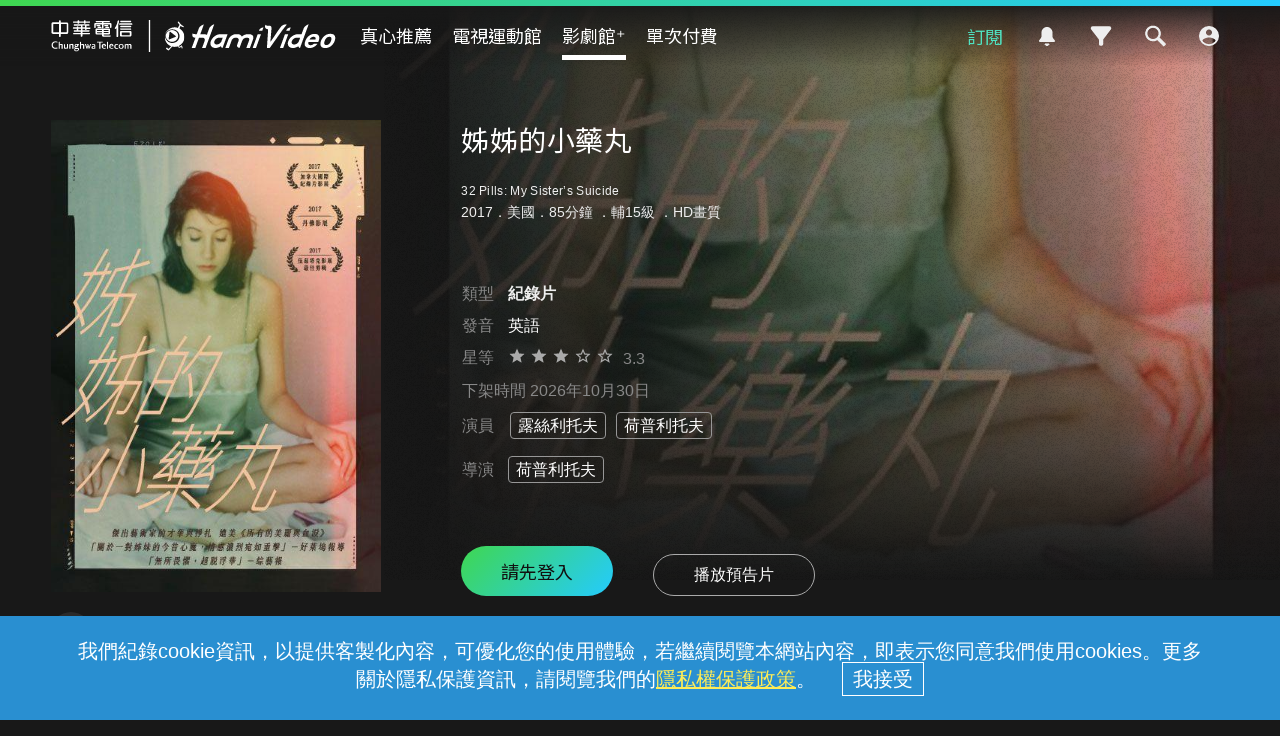

--- FILE ---
content_type: text/html;charset=UTF-8
request_url: https://hamivideo.hinet.net/product/259592.do?cs=2
body_size: 175888
content:
<!doctype html>
<html lang="zh-Hant-TW">
<head>
<meta http-equiv="Content-Type" content="text/html; charset=UTF-8">
<meta http-equiv="X-UA-Compatible" content="chrome=1">
<meta name="format-detection" content="telephone=no" />
<meta name="viewport" content="width=device-width, initial-scale=1.0" />
<link rel="shortcut icon"  href="https://hamivideo.hinet.net/hamivideo/favicon_hamivideo_new.ico" />
<title>姊姊的小藥丸 - 線上看 - 電影 - 紀錄片 | HamiVideo</title>
<meta property="og:type" content="video.other"/>
<meta name="description" content="姊姊的小藥丸紀錄片線上看，2008年12月12日的前幾天，藝術家露絲里托夫以15封自殺信和她為朋友精心挑選的告別禮物，將公寓佈置成美麗的舞台並以彩虹顏色的順序留下訊息，甚至令警察竊竊私語：「從沒看過這樣的場景。」本片從露絲的妹妹荷普發現她身亡的那天開始，進而回溯她迷人的一生和作品，充滿了起伏跌宕，以及秘密與謊言。 導演:荷普利托夫,演員:露絲利托夫,荷普利托夫"/>
<meta name="keywords" content="姊姊的小藥丸,電影,紀錄片,線上看,HamiVideo">
<meta property="og:title" itemprop="name" content="姊姊的小藥丸 - 線上看 - 電影 - 紀錄片 | HamiVideo" />
<meta property="og:description" itemprop="description" content="姊姊的小藥丸紀錄片線上看，2008年12月12日的前幾天，藝術家露絲里托夫以15封自殺信和她為朋友精心挑選的告別禮物，將公寓佈置成美麗的舞台並以彩虹顏色的順序留下訊息，甚至令警察竊竊私語：「從沒看過這樣的場景。」本片從露絲的妹妹荷普發現她身亡的那天開始，進而回溯她迷人的一生和作品，充滿了起伏跌宕，以及秘密與謊言。 導演:荷普利托夫,演員:露絲利托夫,荷普利托夫"/>
<meta property="og:image" itemprop="image" content="https://apl-hamivideo.cdn.hinet.net/HamiVideo/getHamiVideoImg.php?imageId=sourceImages@2659100113_o_20240429161934.jpg" />
<meta property="og:locale" content="zh_TW" />
<meta property="og:site_name" content="HamiVideo"/>
<meta property="og:url" content="https://hamivideo.hinet.net/product/259592.do?cs=2"/>
<meta property="fb:app_id" content="" />
<meta name="google-site-verification" content="QJzzQMRtSSquP1C2SRahU3clrjhDiWvxHaxUtZAsyxo" />
<link rel="canonical" href="https://hamivideo.hinet.net/product/259592.do?cs=2" />
<link rel="stylesheet" type="text/css" href="https://static-hamivideo.cdn.hinet.net/resources/css/global.css?v=20251128_01" media="all" />
<link rel="stylesheet" type="text/css" href="https://static-hamivideo.cdn.hinet.net/resources/css/olympics.css?v=20251128_01" media="all" />
<link rel="stylesheet" type="text/css" href="https://static-hamivideo.cdn.hinet.net/resources/css/jquery-ui.css?v=20251128_01" media="all" />
<link rel="stylesheet" type="text/css" href="https://static-hamivideo.cdn.hinet.net/resources/css/swiper.min.css?v=20251128_01" media="all" />
<link rel="stylesheet" type="text/css" href="https://static-hamivideo.cdn.hinet.net/resources/css/jquery.mCustomScrollbar.css?v=20251128_01" media="all" />
<script type="text/javascript" src="https://static-hamivideo.cdn.hinet.net/resources/js/jquery.min.js?v=20251128_01"></script>
<script type="text/javascript" src="https://static-hamivideo.cdn.hinet.net/resources/js/jquery-ui.js?v=20251128_01"></script>

<script type="text/javascript" src="https://static-hamivideo.cdn.hinet.net/resources/js/jquery.cookie.js?v=20251128_01"></script>
<script type="text/javascript" src="https://static-hamivideo.cdn.hinet.net/resources/js/mustache.min.js?v=20251128_01"></script>
<script type="text/javascript" src="https://static-hamivideo.cdn.hinet.net/resources/js/base.js?v=20251128_01"></script>
<script type="text/javascript" src="https://static-hamivideo.cdn.hinet.net/resources/js/jquery.marquee.min.js?v=20251128_01"></script>
<script type="text/javascript" src="https://static-hamivideo.cdn.hinet.net/resources/js/lazysizes.min.js?v=20251128_01"></script>
<script type="text/javascript" src="https://static-hamivideo.cdn.hinet.net/resources/js/xss.min.js?v=20251128_01"></script>
<script type="text/javascript" src="https://static-hamivideo.cdn.hinet.net/resources/js/web-storage-cache.min.js?v=20251128_01"></script>
<script type="text/javascript" src="https://static-hamivideo.cdn.hinet.net/resources/js/jquery.mCustomScrollbar.concat.min.js?v=20251128_01"></script>
<script async src="https://securepubads.g.doubleclick.net/tag/js/gpt.js" crossorigin="anonymous"></script>
<script>
var gaPageView = true;
var isLogin = false;
var contextPathUrl="/";
</script>
<!-- XFS --> 
<style id="antiClickjack">body{display:none !important;}</style>
<script type="text/javascript">
if (self === top) {
	var antiClickjack = document.getElementById("antiClickjack");
	antiClickjack.parentNode.removeChild(antiClickjack);
} else {
	 top.location = window.location.origin;
}
</script>
<!-- Google Tag Manager -->
<script>(function(w,d,s,l,i){w[l]=w[l]||[];w[l].push({'gtm.start':
new Date().getTime(),event:'gtm.js'});var f=d.getElementsByTagName(s)[0],
j=d.createElement(s),dl=l!='dataLayer'?'&l='+l:'';j.async=true;j.src=
'https://www.googletagmanager.com/gtm.js?id='+i+dl;f.parentNode.insertBefore(j,f);
})(window,document,'script','dataLayer','GTM-PGP5RP');</script>
<!-- End Google Tag Manager -->
<script>
window.dataLayer = window.dataLayer || [];
function gtag(){dataLayer.push(arguments);}
gtag('js', new Date());
gtag('config', 'GTM-PGP5RP');
</script> 
<script>
//dataLayer.push(eventData);
var gaSessionId = "";
var user_id="";
var AuthloginId="";
var Authfor="";
var LoginMethod="";
var gaAuthloginId="";
var gaLoginMethod="";
var gaAuthfor="";
var gaUser_id="";
var authLoginAccount="";
var deviceId="";
var authLoginType="";
var authLoginId="";
var authLoginAccountType="";
var userProfileId="_";
var isChildMode ="";

 

if(null!=gaSessionId && gaPageView){
	dataLayer.push({
		event: 'pageview',
		SessionID:gaSessionId,
		user_id:gaUser_id,
		AuthloginId:gaAuthloginId,
		LoginMethod: gaLoginMethod,
		Authfor : gaAuthfor,
		userProfileId:userProfileId,
		DeviceId:atob(deviceId)
	});
}

//選單(館別)
function gaEventMenu(label){
	var eventData = {
		event			:'HamiVideo一般事件',
		eventCategory	:'底部主選單',
		eventAction	:'功能點擊',
		eventLabel	:label,
		SessionID:gaSessionId,
		user_id:gaUser_id,
		AuthloginId:gaAuthloginId,
		LoginMethod: gaLoginMethod,
		Authfor : gaAuthfor,
		userProfileId:userProfileId,
		DeviceId:atob(deviceId)
	};
	dataLayer.push(eventData);
}
//訂閱(館別)
function gaEventSubscribe(label){
	var eventData = {
		event			:'HamiVideo一般事件',
		eventCategory	:'訂閱',
		eventAction	:'購買訂閱',
		eventLabel	:label,
		SessionID:gaSessionId,
		user_id:gaUser_id,
		AuthloginId:gaAuthloginId,
		LoginMethod: gaLoginMethod,
		Authfor : gaAuthfor,
		userProfileId:userProfileId,
		DeviceId:atob(deviceId)
	};
	dataLayer.push(eventData);
}
//側選單
function gaEventNav(elem, eventName){
	var label = elem.innerHTML;
	if(eventName==undefined){
		eventName= 'HamiVideo一般事件';
	}
	var eventData = {
		event			:eventName,
		eventCategory	:'側邊選單',
		eventAction	:'功能點擊',
		eventLabel	:label,
		SessionID:gaSessionId,
		user_id:gaUser_id,
		AuthloginId:gaAuthloginId,
		LoginMethod: gaLoginMethod,
		Authfor : gaAuthfor,
		userProfileId:userProfileId,
		DeviceId:atob(deviceId)
	};
	dataLayer.push(eventData);
}
//側選單功能
function gaEventFunction(elem, label,eventName){
	if(!label){
		label = elem.innerHTML
	}
	if(eventName==undefined){
		eventName= 'HamiVideo一般事件';
	}
	var eventData = {
		event			:eventName,
		eventCategory	:'功能使用',
		eventAction	:'功能點擊',
		eventLabel	:label,
		SessionID:gaSessionId,
		user_id:gaUser_id,
		AuthloginId:gaAuthloginId,
		LoginMethod: gaLoginMethod,
		Authfor : gaAuthfor,
		userProfileId:userProfileId,
		DeviceId:atob(deviceId)
	};
	dataLayer.push(eventData);
}
//廣告
function gaEventAd(category, label){
	var eventData = {
		event			:'HamiVideo一般事件',
		eventCategory	:category,
		eventAction	:'廣告點擊',
		eventLabel	:label,
		SessionID:gaSessionId,
		user_id:gaUser_id,
		AuthloginId:gaAuthloginId,
		LoginMethod: gaLoginMethod,
		Authfor : gaAuthfor,
		userProfileId:userProfileId,
		DeviceId:atob(deviceId)
	};
	dataLayer.push(eventData);
}
//UI
function gaEventUI(category, label){
	var eventData = {
		event			:'HamiVideo一般事件',
		eventCategory	:category,
		eventAction	:'卡片點擊',
		eventLabel	:label,
		SessionID:gaSessionId,
		user_id:gaUser_id,
		AuthloginId:gaAuthloginId,
		LoginMethod: gaLoginMethod,
		Authfor : gaAuthfor,
		userProfileId:userProfileId,
		DeviceId:atob(deviceId)
	};
	dataLayer.push(eventData);
}
//方案購買成功
function gaEventSubscribeSucc(category, label){
	var eventData = {
		event			:'HamiVideo一般事件',
		eventCategory	:category,
		eventAction	:'購買成功',
		eventLabel	:label,
		SessionID:gaSessionId,
		user_id:gaUser_id,
		AuthloginId:gaAuthloginId,
		LoginMethod: gaLoginMethod,
		Authfor : gaAuthfor,
		userProfileId:userProfileId,
		DeviceId:atob(deviceId)
	};
	dataLayer.push(eventData);
}
//custom
function gaEvent(category, action, label, event){
	if(event==null){
		event = 'HamiVideo一般事件';
	}
	var eventData = {
		event			:event,
		eventCategory	:category,
		eventAction	:action,
		eventLabel	:label,
		SessionID:gaSessionId,
		user_id:gaUser_id,
		AuthloginId:gaAuthloginId,
		LoginMethod: gaLoginMethod,
		Authfor : gaAuthfor,
		userProfileId:userProfileId,
		DeviceId:atob(deviceId)
	};
	dataLayer.push(eventData);
	
	console.log(eventData);
}
function de(s){
	 return s.split("").reverse().join("");
}
function gaErrorPlayer(streamingHost,streamingPath,streamingAddress,dnsAddress,LogSN,errorMessage,errorTime){
	var eventData = {
			event		    :"APP_Error_Log_Event",
			eventCategory	:"播放器訊息",
			streamingHost	:streamingHost,
			streamingPath	:streamingPath,
			streamingAddress:streamingAddress,
			LogSN           :LogSN,
			dnsAddress      :dnsAddress,
			errorMessage    :errorMessage,
			errorTime       :errorTime
			
		};
	console.log(eventData);
	dataLayer.push(eventData);
}
</script>


<script src='https://t.ssp.hinet.net/utag.js' async></script>
<script>
    var partnerId = 'f4b8a7';
    window.__hitagCmdQueue = window.__hitagCmdQueue || [];
    function hiball() {__hitagCmdQueue.push(arguments)};
    hiball('fire', partnerId);
    hiball('cm', partnerId, document.cookie);
</script>
 
 </head>
<body>
<!-- Google Tag Manager (noscript) -->
<noscript><iframe src="https://www.googletagmanager.com/ns.html?id=GTM-PGP5RP"height="0" width="0" style="display:none;visibility:hidden"></iframe></noscript>
<!-- End Google Tag Manager (noscript) -->
<!-- widget -->
<script>
var widgetString="";  //widget ad 
var adsString="";  //fullcover ad 
var maglevString="" //magle ad	
var textString =""; //text ad   </script>
<script>
</script>
<div class="float ad_widget">
		<div class="bt_close_s"></div>
		</div>
	<script>
	
	   $('.ad_widget').remove();
	
$('.bt_close_s').click(function(){
	console.log("widgetString:"+widgetString);
	try {
		$.ajax({
			type : 'POST',
			cache : false,
			data : {
				//'updateDate':'2026-01-06 00:00:01'
				"adsString" : widgetString
			},
			url : '/ajax/widgetTime.do',
			async : true,
			success : function(response) {
				$('.ad_widget').remove();
			},
			error : function(jqXHR, textStatus, errorThrown) {
				console.log(jqXHR+'/'+textStatus+'/'+errorThrown);
				alert('後端系統異常，請稍後再試');
			}
		});
	} catch (err) {
		alert(err);
	}
});



</script>
<!-- fullCover -->
<!-- 磁浮 maglevAd-->
<script>


function closeMaglev(){
	console.log("adsString:"+maglevString);
	try {
		$.ajax({
			type : 'POST',
			cache : false,
			url : '/ajax/maglevTime.do',
			data:{"adsString" : maglevString},
			async : true,
			success : function(response) {
				//$('#ad_overlay,#ad_popup').remove();
				$('.ad_magle').remove();
			},
			error : function(jqXHR, textStatus, errorThrown) {
				console.log(jqXHR+'/'+textStatus+'/'+errorThrown);
				alert('後端系統異常，請稍後再試');
			}
		});
	} catch (err) {
		alert(err);
	}
} 
//setTimeout(closeMaglev,2000);
</script>
<!-- xx文字 -->

<script>
	function closeText(id,textString ){
		console.log("adsString:"+textString);
		try {
			$.ajax({
				type : 'POST',
				cache : false,
				url : '/ajax/textTime.do',
				data:{"adsString" : textString},
				async : true,
				success : function(response) {
					$('#textInfo'+id).remove();
				},
				error : function(jqXHR, textStatus, errorThrown) {
					console.log(jqXHR+'/'+textStatus+'/'+errorThrown);
					alert('後端系統異常，請稍後再試');
				}
			});
		} catch (err) {
			alert(err);
		}
		
		
		
	}
	</script>
<!-- popup login -->
  <div class="popup_overlay" id="login_overlay" hidden></div>
  <div class="popup" id="popup_login" hidden><div class="bt_close" onclick="location.reload();"></div>
    <div class="loginContent" id="loginMethod" hidden>
      <div class="h2">請先登入 Hami Video</div>
      <!-- <h3></h3> -->
      <div class="section" id="login_section1">
      	<div class="lineType lineType2" hidden>
	        <p>已偵測到您的行動網路手機門號</p>
	        <div class="formBlock">
	          <input type="text" id="lineNo2" class="input_phone" placeholder="" value="0912 *** 123" readonly="true">
	        </div>
	        <div class="btSet"><a href="#" onclick="loginBy('mobile');return false;">立即登入</a></div>
        </div>
        <!-- <div class="lineType lineType1" hidden>
        <div class="btSet"><a href="#" onclick="loginBy('otp');return false;">手機門號登入</a></div>
        </div>
        <p class="note tCenter">* 您的手機門號就是登入帳號</p> -->
        <div class="btSet bt_phone"><a href="#" onclick="loginBy('otp');return false;">手機門號登入</a></div>
        <div class="btSet bt_mod"><a href="#" onclick="loginBy('mod');return false;">MOD帳號登入</a></div>
        <div class="dividers"><span>或</span></div>
        <div class="btSet bt_other"><a href="#" onclick="loginDeviceInfoDetect();return false;">其他方式登入</a></div>
        
        <!--now: Wed Jan 14 16:19:32 CST 2026-->
		<!-- Wed Sep 01 00:00:00 CST 2021-->
		<p class="foxplusnote">
	       	註：完成登入即表示同意本<a href="/contract.do">服務條款</a>以及<a href="https://www.cht.com.tw/home/consumer/privacy" target="_blank">隱私權政策</a>
	    </p>
      </div>
      <div class="section" id="login_section2" hidden>
          <p>已偵測此區域的寬頻網路 HN (HiNet) 帳號</p>
          <div class="formBlock">
            <input type="text" id="lineNo1" class="input_wifi" placeholder="" value="HN - 80 ***** 123" readonly="true">
          </div>
          <div class="btSet"><a href="#" onclick="loginBy('wifi');return false;">立即登入</a></div>
          <p class="note">* 若使用前述中華寬頻HN為登入帳號，日後皆需在相同寬頻網域才能再登入使用；且擁有此中華寬頻HN帳號與密碼者皆可登入。</p>
          <p class="note">* 請勿使用公共區域網路登入，如咖啡店、社區共用網路、公開場所免費網路等。</p>
          <div class="dividers"><span>或</span></div>
          <div class="btSet bt_wifi"><a href="#" onclick="loginBy('hn');return false;">其他中華寬頻HN帳號登入</a></div>
          <div class="btSet bt_other"><a href="#" onclick="loginOthers();return false;">其他方式登入</a></div>
        </div>
        
        <div class="section" id="login_section3" hidden>
          <div class="btSet bt_phone lineType lineType1"><a href="#" onclick="loginBy('otp');return false;">手機門號登入</a></div>
          <!-- <p class="note mBtm tCenter lineType lineType1">* 您的手機門號就是登入帳號</p> -->
          <div class="btSet bt_mod"><a href="#" onclick="loginBy('mod');return false;">MOD帳號登入</a></div>
          <div class="btSet bt_wifi lineType lineType1"><a href="#" onclick="loginBy('hn');return false;">中華寬頻HN帳號登入</a></div>
          <div class="btSet bt_wifi lineType lineType2"><a href="#" onclick="loginBy('hn');return false;">中華寬頻HN帳號登入</a></div>
          <p class="note mBtm tCenter lineType lineType2">* 您的中華寬頻 HN (HiNet) 帳號就是登入帳號</p>
          <div class="btSet bt_wifi lineType lineType2"><a href="#" onclick="loginBy('otp');return false;">手機門號登入</a></div>
          <div class="btSet bt_google"><a href="#" onclick="loginBy('google');return false;">Google帳號登入</a></div>
          <div class="btSet bt_cht"><a href="#" onclick="loginBy('hinet');return false;">中華電信會員帳號登入</a></div>
         
        </div>
    </div>
    <div class="loginContent" id="loginOtp" hidden>
      <div class="h2">輸入手機號碼</div>
      <!-- <h3></h3>-->
      <div class="section">
        <p>手機號碼</p>
        <div class="formBlock">
          <input type="password" class="input_phone" placeholder="輸入您的手機號碼" id="mobile" name="mobile" maxlength="10" inputmode="tel" autocomplete="off">
          <div class="eyeclose" id="eye" onclick="toggleInput('#eye' , '#mobile')"></div>
        </div>
        <div class="btSet bt_lock" id="step1Btn"><a href="#" onclick="goOtp();return false;" id="goOptButton">下一步</a></div>
        </div>
    </div>
    <div class="loginContent" id="loginOtpVerify" hidden>
      <div class="h2" id="otpVerifyMessage">輸入驗證代碼</div><!-- 無法驗證代碼，請再試一次 -->
      <div class="section">
        <p>驗證代碼</p>
        <div class="formBlock">
          <input type="text" class="input_valid" placeholder="輸入驗證碼" name="sms" id="sms" maxlength="6" inputmode="tel">
        </div>
        <div class="h3">驗證碼已發送至 +886 <span id="mobile_view"></span></div>
        <div style="display: inline;">
        	<span class="note2"><a href="#" onclick="goOtp();return false;" id="sendSMS">重新發送</a></span>
        	<span id="note3" hidden>
        		<span style="margin-left: 10px;">|</span><a href="/hamivideo/app/qa/in.do?title=用行動門號登入，為何收取不到驗證簡訊" target=_"blank" style="margin-left:10px;text-decoration:underline">收不到驗證碼 </a>
        	</span>
        </div>
        <div class="btSet mBtm bt_lock" id="step2Btn" style="margin-top:40px;"><a href="#" onclick="doOtpLogin();return false;" id="doOptLoginButton">完成</a></div>
      </div>
    </div>
    <div class="loginContent" id="loginMod" hidden>
      <div class="h2" id="modVerifyMessage">輸入MOD配對碼</div>
      <!-- <h3></h3> -->
      <div class="section">
        <p>MOD配對碼</p>
        <div class="formBlock">
          <input type="text" class="input_tv" placeholder="輸入6位數配對碼" id="modCode" name="modCode" maxlength="6" inputmode="tel">
        </div>
        <div class="btSet bt_lock" id="step3Btn"><a href="#" onclick="doModLogin();return false;" id="doModLoginButton">登入</a></div>
        <p class="note">從電視開啟「MOD首頁」> 遙控器輸入960 取得MOD配對碼</p>
      </div>
    </div>
    
    <!-- HN      -->
    <div class="loginContent" id="loginHN" hidden >
  	 <div class="h2" id="hnVerifyMessage">中華寬頻HN帳號登入</div>
      <!-- <h3></h3> -->
      <div class="section">
        <p class="hn">HN帳號 </p>
        <div class="formBlock">
          <input type="text" class="input_none" placeholder="請輸入HN帳號8碼數字" id="hn_id" name="hn_id" maxlength="8" inputmode="tel"><p>
          <p class="hn">HN密碼  </p>
          <input type="password" class="input_none" placeholder="請輸入HN密碼" id="hn_pwd" name="hn_pwd"><p>
          <p class="hn"> 圖形驗證碼 </p>
          <input type="text" class="input_none" placeholder="請輸入圖形驗證碼" id="hn_captcha" name="hn_captcha"><p>
          <div style="display:flex;">
         	<img id="captcha" />
         	<span style="line-height:40px;">
         		&nbsp;&nbsp;<a href="javascript:void(0)" class="reload_captcha" onclick="$('#captcha').attr('src','/captcha.do?t='+Math.random());">重新產生</a>
         	</span>
         </div>   
         
       </div>
         <div class="btSet bt_lock" id="hn_login"><a href="javascript:void(0)" onclick="doHNlogin();" id="doHNloginButton">登入</a></div>
         <p class="forgot">忘記密碼：請洽客服 0800-080123 重設</p>
      </div>
     
    </div>
   <!--       -->
  </div><form name="loginForm" method="post" action="/loginTo.do" >
  	<input type="hidden" name="loginMethod">
  	<input type="hidden" name="authLoginId">
  	<input type="hidden" name="otpw">
  	<input type="hidden" name="autoLogin">
  	<input type="hidden" name="others" value="cc40129baa478c9c1bda24eb69243e759f325af7c78bfd26">
  	<input type="hidden" name="authParam" value=""><input type="hidden" name="hn_captcha"> 
  	</form>
<script>

$("#hn_id").on("keyup", function(e){
	changeHn_login();
});
$("#hn_pwd").on("keyup", function(e){
	changeHn_login();
});
$("#hn_captcha").on("keyup", function(e){
	changeHn_login();
});
function changeHn_login(){
	$("#hn_login").addClass("bt_lock");
	var hn_id = $("#hn_id").val();
	var hn_pwd =$("#hn_pwd").val();
	var hn_captcha= $("#hn_captcha").val();
	if(hn_id.length>0 && hn_pwd.length>0 && hn_captcha.length>0){
		$("#hn_login").removeClass("bt_lock");
	}
}
function doHNlogin(){
	var hn_id = $("#hn_id").val();
	var hn_pwd =$("#hn_pwd").val();
	var hn_captcha= $("#hn_captcha").val();
	if(hn_id===""){
		alert('請輸入HN帳號');
		$("#hn_id").focus();
		return;
	}
	if(hn_pwd===""){
		alert('請輸入HN密碼');
		$("#hn_pwd").focus();
		return;
	}
	if(hn_captcha===""){
		alert('請輸入圖形驗證碼');
		$("#hn_captcha").focus();
		return;
	}
	document.loginForm.authLoginId.value = $("#hn_id").val();
	document.loginForm.otpw.value = $("#hn_pwd").val();
	document.loginForm.hn_captcha.value = $("#hn_captcha").val();
	
	//document.loginForm.submit();
	try {
		$.ajax({
			type : 'POST',
			data :{'hn_captcha': $('#hn_captcha').val()},
			cache : false,
			url : '/check_captcha.do',
			async : true,
			dataType: "text",
			success : function(response) {
				if(response===""){		
					document.loginForm.submit();
				}else{
					//$('#hnVerifyMessage').text(response);
					alert(response);
					$('#hn_captcha').val("");
					$('#hn_captcha').focus();
					$('#captcha').attr('src','/captcha.do?t='+Math.random());
				}
			},error: function( jqXHR, textStatus, errorThrown ){
				console.log(jqXHR+'/'+textStatus+'/'+errorThrown);
				alert('後端系統異常，請稍後再試');
				 $('#doHNloginButton').attr('onclick','doHNlogin();');
			},
			beforeSend: function( jqXHR, settings ){
				loadingToggle(needOverLay);
				 $('#doHNloginButton').attr('onclick','javascript:void();return;');
			},
			complete: function( jqXHR, textStatus ){
				loadingToggle(needOverLay);
			    $('#doHNloginButton').attr('onclick','doHNlogin();');
			}
	      });
	      }catch (err) {
		      alert(err);
	      }
}

var needOverLay = false;
	function loginDeviceInfoDetect(){
		if(null==lineType){
			try {				
				$.ajax({
					type : 'POST',
					cache : false,
					url : '/getDeviceLoginInfo.do',
					async : true,
					success : function(response) {//lineType 1hn 2手機
						login(response.lineType, response.lineNo,true);
						loginOthers();
					},
					error: function( jqXHR, textStatus, errorThrown ){
						console.log(jqXHR+'/'+textStatus+'/'+errorThrown);
						alert('後端系統異常，請稍後再試');
					},
					beforeSend: function( jqXHR, settings ){
						loadingToggle(needOverLay);
					},
					complete: function( jqXHR, textStatus ){
						loadingToggle(needOverLay);
					}
				});
			} catch (err) {
				alert(err);
			}
		}else{
			loginOthers();
		}
		lineType = null;
	}
	 
	function loginCheck(clean){
		$('.memberBlock').hide();
		
		setDeviceLog("raw_log_nologin"); 
		if(null==lineType){
			login(null, null);
// 			try {				
// 				$.ajax({
// 					type : 'POST',
// 					cache : false,
// 					url : '/getDeviceLoginInfo.do',
// 					async : true,
// 					success : function(response) {
// 						login(response.lineType, response.lineNo);
// 					},
// 					error: function( jqXHR, textStatus, errorThrown ){
// 						console.log(jqXHR+'/'+textStatus+'/'+errorThrown);
// 						alert('後端系統異常，請稍後再試');
// 					},
// 					beforeSend: function( jqXHR, settings ){
// 						loadingToggle(needOverLay);
// 					},
// 					complete: function( jqXHR, textStatus ){
// 						loadingToggle(needOverLay);
// 					}
// 				});
// 			} catch (err) {
// 				alert(err);
// 			}
		}else{
			login(lineType, lineNo);
			
		}
		//lineType = null;
	}
	
	function login(lineType, lineNo ,hideSection1){
		$(window).scrollTop(0);
		hn = (lineType == '1');
		if(lineType){
			$('#lineNo'+lineType).val(lineNo);
		}else{
			lineType='1';
		}
		$('.lineType').hide();
		$('.lineType'+lineType).show();
		
		if(!(hideSection1!==undefined && hideSection1===true)){
			$('#login_overlay,#popup_login,#loginMethod,#login_section1').show();

		}
			
	}

	function loginByOtp() {
		location.href = 'otp.do?finishURL=' + ''
			+ '&others=' + 'cc40129baa478c9c1bda24eb69243e759f325af7c78bfd26';
	}
	function loginOthers() {
		$("#loginMethod .section").hide();
		$('#loginFacebook').hide();
		
		if (hn) {
			$("#login_section2").show();
			hn = false;
			return;
		}else{
			$("#login_section3").show();
			$("#loginMethod").show();
		}
		//location = 'loginByOthers.do';
	}
	function loginBy(loginMethod) {
		document.loginForm.loginMethod.value = loginMethod;
		/*if(isFoxFlag){//FOX+要在手機門號入頁show說明
			$("#foxplusdesc").show();
		}else{
			$("#foxplusdesc").hide();
		}*/

		switch(loginMethod){
		case 'otp':
			$("#loginMethod,#loginMethod .section").hide();
			$('#mobile').val('');
			$("#loginOtp").show();
			$('#mobile').focus();
			$('#loginFacebook').hide();
			break;
		case 'mod':
			$('#modVerifyMessage').text('輸入MOD配對碼');
			$("#loginMethod,#loginMethod .section").hide();
			$('#modCode').val('');
			$('#loginMod').show();
			$('#modCode').focus();
			break;
		
		case 'hn':
			$("#loginMethod,#loginMethod .section").hide();
			$('#loginHN').show();
			$('#captcha').attr("src","/captcha.do?t="+Math.random());
			$("#hn_id").focus();
			break;
		default:
			document.loginForm.submit();
			break;
		}
	}
	function loginToDeleteProfile(){
		$(window).scrollTop(0);
		$('#login_overlay,#popup_login,#login_section1').show();
		
	}
	var sendSMS_time;
	function sendSMScounter(){
		
		$("#sendSMS").css("cursor","default");
		$("#sendSMS").css("text-decoration","none");
	    $("#sendSMS").text("重新發送("+ (sendSMS_time<10 ? "0"+sendSMS_time : sendSMS_time)  +"秒)");
	    
	    if(sendSMS_time<=0){
			$("#sendSMS").css("cursor","pointer");
			$("#sendSMS").css("text-decoration","underline");
		    $("#sendSMS").text("請點我重新發送");
		}else{
			setTimeout(sendSMScounter, 1000);
		}
	    sendSMS_time-=1; 
		//console.log($("#sendSMS").text() );
	}
	function goOtp(){
		var text = $("#mobile").val();
		if (text==''){
			alert('請輸入手機門號');
			$('#mobile').focus();
			return false;
		}
		if(text.length!=10/* || text.substring(0,2)!='09' || !isNum(text)*/){
			alert('手機門號格式錯誤，請重新輸入');
			$('#mobile').focus();
			return false;
		}
		try {
			if($("#sendSMS").css("cursor")==="default"){  //是否還在倒數				
				return;
			}			
			$.ajax({
				type : 'POST',
				data :{'authLoginId':$('#mobile').val()},
				cache : false,
				url : '/otpSendSms.do',
				async : true,
				dataType: "text",
				success : function(response) {
					if(response==''){
						$('#mobile_view').text($('#mobile').val());
						$("#loginOtp").hide();
						$('#otpVerifyMessage').text('輸入驗證代碼');
						$("#loginOtpVerify").show();
						$('#sms').focus();
						
						//倒數59秒
						sendSMS_time=59;
						sendSMScounter();
					} else {
						alert(response);
					}
				},
				error: function( jqXHR, textStatus, errorThrown ){
					console.log(jqXHR+'/'+textStatus+'/'+errorThrown);
					alert('後端系統異常，請稍後再試');
					 $('#goOptButton').attr('onclick','goOtp();return false;');
				},
				beforeSend: function( jqXHR, settings ){
					loadingToggle(needOverLay);
					 $('#goOptButton').attr('onclick','javascript:void();');
				},
				complete: function( jqXHR, textStatus ){
					 $('#goOptButton').attr('onclick','goOtp();return false;');
					loadingToggle(needOverLay);
					
				}
			});
		} catch (err) {
			alert(err);
		}
	}
	
	$("#mobile").on("keyup", function(e){
	$("#step1Btn").addClass("bt_lock");
	if($(this).val().length>0){
		$("#step1Btn").removeClass("bt_lock");
		if (e.keyCode == 13) {
	    	goOtp();
	    }
	}
	});
	$("#sms").on("keyup", function(e){
		$("#step2Btn").addClass("bt_lock");
		if($(this).val().length>0){
			$("#step2Btn").removeClass("bt_lock");
			if (e.keyCode == 13) {
		    	doOtpLogin();
		    }
		}
	});
	$("#modCode").on("keyup", function(e){
		$("#step3Btn").addClass("bt_lock");
		if($(this).val().length>0){
			$("#step3Btn").removeClass("bt_lock");
			if (e.keyCode == 13) {
		    	doModLogin();
		    }
		}
	});
	
	function isNum(text){
		for(var i=0;i<text.length;i++){
			if(isNaN(text)){
				return false;
			}
		}
		return true;
	}
	
	function doOtpLogin(){
		if ($("#sms").val()==''){
			alert('請輸入簡訊認證碼');
			$('#sms').focus();
			return false;
		}
		$('#doOptLoginButton').attr('onclick','javascript:void();');
		
		document.loginForm.authLoginId.value = $("#mobile").val();
		document.loginForm.otpw.value = $("#sms").val();
		document.loginForm.submit();
	}
	
	function doModLogin(){
		if ($("#modCode").val()==''){
			alert('請輸入配對碼');
			$('#modCode').focus();
			return false;
		}
		$('#doModLoginButton').attr('onclick','javascript:void();');	
		document.loginForm.otpw.value = $("#modCode").val();
		document.loginForm.submit();
	}
	
	function doKickLogin(token){
		/*var radios = $('input[name=deviceKickRadio]:checked');
		if(radios.length==0){
			alert('請選擇要登出的裝置!');
			return;
		}
		var otpw = radios[0].value;*/
		var otpw =token;
		document.loginForm.loginMethod.value = 'kick';
		document.loginForm.otpw.value = otpw;
		document.loginForm.submit();
	}
	
	function alertFoxMsg(){//2020/3
		alert('✧*灑花加轉圈✧*\nFOX+喬遷之喜\n2020/4/29起陰屍路、良醫墨非也可以在Hami Video看到了! 走過路過不錯過，快到「真心推薦>FOX+館入口卡片」點選進入Hami Video FOX+館繼續觀賞!');
	}
	
	var lineType = null;

	var lineNo = null;
	var login_loginMethod = null;
	var login_authLoginId = null;
	var login_returnCode = null;
	
	var hn = false;
	if(login_returnCode=='2'){//kick someone
		$('#login_overlay,#loginKick').show();
	}else if(null!=login_loginMethod){
		document.loginForm.loginMethod.value = login_loginMethod;
		switch(login_loginMethod){
		case 'otp':
			$('#mobile').val(login_authLoginId);
			$('#mobile_view').text(login_authLoginId);
			$('#otpVerifyMessage').text(login_returnMessage);
			$('#login_overlay,#popup_login,#loginOtpVerify').show();
			$('#sms').focus();
			if(login_returnCode==="02001-105"){
				$('#note3').show();
			}
			//倒數59秒
			sendSMS_time=59;
			if(login_returnCode==="02001-108"){
				sendSMS_time=0;
			}
			sendSMScounter();
			break;
		case 'mod':
			$('#modVerifyMessage').text(login_returnMessage);
			$('#login_overlay,#popup_login,#loginMod').show();
			$('#modCode').focus();
			break;
		case 'hn':
			//$('#hnVerifyMessage').text(login_returnMessage);
			setTimeout(function(){alert(login_returnMessage)},500);
			$('#login_overlay,#popup_login,#loginHN').show();
			$('#hn_id').val(login_authLoginId);
			$('#hn_pwd').focus();
			$('#captcha').attr("src","/captcha.do?t="+Math.random());
			break;
		default:
			alert(login_returnCode+':'+login_returnMessage);
			loginCheck();
			break;
		}
	}
	
    function setDeviceLog(name){
  	  let ls_raw_log= localStorage.getItem(name); 
  	  if(ls_raw_log!= undefined || ls_raw_log!=null ){
  			$.ajax({
  				type : 'POST',
  				cache : false,
  				url : '/api/setDeviceLog.do',
  				data:{
  					raw_log: ls_raw_log,
  					type : "player",
  					action:"savePlayingRecord"
  				},
  				async : true,
  				success : function(response) {
  					localStorage.removeItem(name);
  					console.log(response);
  				},error : function(jqXHR, textStatus, errorThrown) {
  					console.log(jqXHR+'/'+textStatus+'/'+errorThrown);
  				}
  			});
  	  }
    }
   
</script>
<div class="memberBlock" style="display: none;">
    <div class="bt_close"></div>
    <div class="mCustomScrollbar">
    <div class="com">
    <div class="card loginType">
        <div class="btSet"><a href="#" onclick="loginCheck(true);return gaEventFunction(this,'登入/註冊');">登入 / 註冊</a></div>
        <p>立即免費登入</p>
      </div>
    <div class="bt_moreType"><a href="/promote/subscribePromote.do" onclick="return gaEventFunction(this);">更多訂閱方案</a></div>
      <div>
      <ul>
      	<li><a href="/personal/coupon.do" onclick="return gaEventNav(this);">優惠兌換<i class="gift"></i></a></li>
	        <li><a href="/qa.do" onclick="return gaEventNav(this);">常見問題</a></li>
        <li><a href="https://chat.cht.com.tw/?b=FixedLine&s=hamivideo&f=hamivideo" onclick="return gaEventNav(this);" target=_blank>聯絡客服</a></li>
      </ul>
      </div>
    </div>
  </div>
  </div>
  <script>
  function memberBlock(){
  	$('.memberBlock').show();
  	$(".memberBlock .mCustomScrollbar").css("height", $(window).outerHeight() - $('.memberBlock .mCustomScrollbar').position().top);
  	
  	$('#eyeIcon').removeClass("eye_open");
  	let mask =$('#showLoginMethod').data("mask");
  	$('#showLoginMethod').html(mask);
  	$('#showLoginMethod').data("ismask",true);
  }
  </script>
  <script>
  function isXss(input){
	  var pattern =["<",">","'", "\""];
	  var isxss =false;
	  for(i=0;i<pattern.length;i++){
		  if(input.indexOf(pattern[i])>-1){
			  isxss=true;
			  break;
		  }
	  }
	  return isxss;
  }
  
  
  function setDeviceLog(name){
  	  let ls_raw_log= localStorage.getItem(name); 
  	  if(ls_raw_log!= undefined || ls_raw_log!=null ){
  			$.ajax({
  				type : 'POST',
  				cache : false,
  				url : '/api/setDeviceLog.do',
  				data:{
  					raw_log: ls_raw_log,
  					type : "player",
  					action:"savePlayingRecord"
  				},
  				async : true,
  				success : function(response) {
  					localStorage.removeItem(name);
  					console.log(response);
  				},error : function(jqXHR, textStatus, errorThrown) {
  					console.log(jqXHR+'/'+textStatus+'/'+errorThrown);
  				}
  			});
  	  }
    }
  
  </script><!-- class="lockBlock"  -->
	<div id="cookieInfo" class="cookieInfo">
		<div class="cookie" >
		
			我們紀錄cookie資訊，以提供客製化內容，可優化您的使用體驗，若繼續閱覽本網站內容，即表示您同意我們使用cookies。更多關於隱私保護資訊，請閱覽我們的<a class="cookieLink" href="https://www.cht.com.tw/home/consumer/privacy">隱私權保護政策</a>。
			
			<input  type="button" class="cookieBtn" value="我接受" onClick="setCookieDisable();return gaEvent('Cookie視窗關閉按鈕','我接受','CookiePopup_gtm');" />
		</div>
	
	</div>


	<script>
	function setCookieDisable(){
		try {
			$.ajax({
				type : 'POST',
				cache : false,
				url : '/ajax/setCookieDisable.do',
				data:{},
				async : true,
				success : function(response) {
					//alert(response);
					//alert('cookie end');
					$('#cookieInfo').remove();
				},
				error : function(jqXHR, textStatus, errorThrown) {
					console.log(jqXHR+'/'+textStatus+'/'+errorThrown);
					alert('後端系統異常，請稍後再試');
				}
			});
		} catch (err) {
			alert(err);
		}
	}
	</script>
<script>
	    //hideCloseButton:true, false
	 	function popupMsgShowMsg(alertMsgText, hideCloseButton){
//			$(window).scrollTop(0);

			$('#msgText').html(alertMsgText);
			$('#popupMsg_overlay,#showMsgPopup,#mainShowText').show();
			if(hideCloseButton){
				$('#close').hide();
			}
			//var heightadjust= (window.screen.availHeight-$('#showMsgPopup').height())/2;
			//alert(heightadjust);
			//$('#showMsgPopup').css("top",'1000px');
			//$('#showMsgPopup').center();
			//alert(alertMsgText);
			
		}
		function closeChildNotAllowedPopup() {
            $('#popupMsg_childNotAllowed,#popupMsg_overlay').hide();
            window.location.href = '/index.do';
        }
	</script>
	
	        
<!-- popup login -->
  <div class="popup_overlay" id="popupMsg_overlay" hidden></div>
  <div id="showMsgPopup" class="popup showMsgPopup"  hidden>
    <div id="close" class="bt_close showMsgBtn" onclick="$('#popupMsg_overlay,#showMsgPopup').hide();"></div>
    <div id="mainShowText" class="showMsgContent">
      <div class="h2" id="msgText"></div>
    </div>
  </div>
 
 <!-- popup profileId miss -->
   <div class="popup_overlay" id="popupMsg_profilemiss" hidden ></div>
  <div id="showMsgPopup_profilemiss" class="popup showMsgPopup" style="background:#181818;border-radius: 20px" hidden>
    <div id="mainShowText" class="showMsgContent">
      <div class="profilemiss_msg">此家庭成員被刪除，請切換其他成員</div>
      <div class="profilemiss_button">
      	<a href="/profile/profileSelect.do?others=cc40129baa478c9c1bda24eb69243e759f325af7c78bfd26">切換成員</a>
      </div>
    </div>
  </div>
  
   <!-- popup profile no child -->
   <div class="popup_overlay" id="popupMsg_childNotAllowed"" hidden ></div>
  <div id="showMsgPopup_childNotAllowed" class="popup showMsgPopup" style="background:#181818;border-radius: 10px" hidden>
    <div id="mainShowText" class="showMsgContent" style="padding:40px 40px 80px">
      <div class="profilemiss_msg">目前使用兒童成員，此內容無法瀏覽。請切換<br>其他成員收看。</div>
	    <div style="display:flex;justify-content:center;margin-top:20px">
	      <div class="profilemiss_button" style="margin:0 15px">
	      	<a href="javascript:void(0)" onClick="closeChildNotAllowedPopup();">關閉</a>
	      </div> 
	      <div class="profilemiss_button"  style="margin:0 15px">
	      	<a href="/profile/profileSelect.do?others=cc40129baa478c9c1bda24eb69243e759f325af7c78bfd26">切換成員</a>
	      </div>
      	</div>
    </div>
  </div>
  
  <!-- other devices change data -->
  <div class="popup_overlay" id="popupMsg_profileChange" hidden ></div>
  <div id="showMsgPopup_profileChange" class="popup showMsgPopup" style="background:#181818;border-radius: 20px" hidden>
    <div id="mainShowText" class="showMsgContent">
      <div class="profilemiss_msg">此家庭成員已在其他裝置變更設定，<br>將回到「選擇成員頁」後再繼續使用。​</div>
      <div class="profilemiss_button">
      	<a href="/profile/profileSelect.do?others=cc40129baa478c9c1bda24eb69243e759f325af7c78bfd26">前往選擇成員頁</a>
      </div>
    </div>
  </div><div class="wrapper">
<h1 class="hide">姊姊的小藥丸 - 線上看 - 電影 - 紀錄片 | HamiVideo</h1>
<header >
      <div class="logo"><a href="/index.do">Hami Video</a></div>
       	<nav>
      	<div class="mTitle" onclick="$('#mobileNav').toggle();">瀏覽</div>
        <ul id="mobileNav">
      <li >
        	<a href="/真心推薦.do" title='真心推薦' onclick="return gaEventMenu('真心推薦');">
        		<i  class="" style="background-image:url(https://apl-hamivideo.cdn.hinet.net/HamiVideo/getHamiVideoImg.php?imageId=ic_logo_home.svg)"></i>	
        			真心推薦</a>
      	  </li>
      	 <li >
        	<a href="/電視運動館/全部.do" title='電視運動館' onclick="return gaEventMenu('電視運動館');">
        		<i  class="" style="background-image:url(https://apl-hamivideo.cdn.hinet.net/HamiVideo/getHamiVideoImg.php?imageId=ic_logo_tvsport.svg)"></i>	
        			電視運動館</a>
      	  </li>
      	 <li class="active" >
        	<a href="/影劇館⁺/最新.do" title='影劇館⁺' onclick="return gaEventMenu('影劇館⁺');">
        		<i  class="" style="background-image:url(https://apl-hamivideo.cdn.hinet.net/HamiVideo/getHamiVideoImg.php?imageId=ic_logo_video.svg)"></i>	
        			<span class="h1">影劇館⁺</span>
        			</a>
      	  </li>
      	 <li >
        	<a href="/單次付費/最新.do" title='單次付費' onclick="return gaEventMenu('單次付費');">
        		<i  class="" style="background-image:url(https://apl-hamivideo.cdn.hinet.net/HamiVideo/getHamiVideoImg.php?imageId=ic_logo_rental.svg)"></i>	
        			單次付費</a>
      	  </li>
      	 <li style='display:none'>
        	<a href="/VR館/推薦.do" title='VR館' onclick="return gaEventMenu('VR館');">
        		<i class="n6 "></i>
        			VR館</a>
      	  </li>
      	 <li style='display:none'>
        	<a href="/HBLTV熱賽全包/直播.do" title='HBLTV熱賽全包' onclick="return gaEventMenu('HBLTV熱賽全包');">
        		<i class="n7 "></i>
        			HBLTV熱賽全包</a>
      	  </li>
      	 <li style='display:none'>
        	<a href="/The Outlaw Doctor.do" title='The Outlaw Doctor' onclick="return gaEventMenu('The Outlaw Doctor');">
        		<i class="n8 "></i>
        			The Outlaw Doctor</a>
      	  </li>
      	 <li style='display:none'>
        	<a href="/雙北世壯運.do" title='雙北世壯運' onclick="return gaEventMenu('雙北世壯運');">
        		<i class="n9 "></i>
        			雙北世壯運</a>
      	  </li>
      	 </ul>
      </nav>
      <div class="topToolBlock">
      	<div class="top_buy"><a href="/promote/subscribePromote.do" class="bt">訂閱</a></div>
        <div class="top_alert "><a href="/personal/message.do"></a></div>
<div class="top_filter"><a href="/filter.do"></a></div>
        <div class="top_search"><a href="#"></a>
          <div class="searchBlock" hidden>
            <div class="search"><input id="seach_keyword" type="text" placeholder="搜尋片名或人名關鍵字" maxlength="50">
	            <div class="search_select autocomplete_head mCustomScrollbar" hidden>
	                <ul></ul>
	            </div>
            </div>
            <div class="keyword" hidden>
              <div class="h3">熱門搜尋</div>
              <div class="list_keyword">
              </div>
            </div>
          </div>
        </div>
<script>
$("#seach_keyword").on('keyup', function (e) {
    if (e.keyCode == 13) {
    	//var keyword = $(this).val();
    	var keyword = $(this).val().trim().replace("<","").replace(">","").replace(")(","");
    	 $(this).val(keyword);
    	keyword=keyword.replace("<","").replace(">","");
    	if(keyword.trim()==''){
    		alert('請輸入關鍵字!');
    		return;
    	}
    	location = '/search.do?keyword=' + encodeURIComponent(keyword.trim());
    }
});
$(document).mouseup(function (e) {
	$area_member = $('.memberBlock');
	$area_search = $('.top_search');
	$area_autocomplete = $('.search_select,.search_select li');
   if (!$area_member.is(e.target) && $area_member.has(e.target).length === 0 && $area_member.is(':visible')){
   		$area_member.hide();
   }
   if (!$area_search.is(e.target) // if the target of the click isn't the container...
   && $area_search.has(e.target).length === 0 && $('.searchBlock').is(':visible')) // ... nor a descendant of the container
	{
		cleanSearch();
		cleanAutocomplete();
	}
	else if (!$area_autocomplete.is(e.target) // if the target of the click isn't the container...
   && $area_autocomplete.has(e.target).length === 0) // ... nor a descendant of the container
	{
		cleanAutocomplete();
	}
});
$('.top_search a').click(function(){
	getHotKeyword();
	if($('.searchBlock').is(':visible')){
		cleanSearch();
	}else{
		$('.searchBlock').show();
	}
	$('#seach_keyword').focus();
});
function cleanSearch(){
	cleanAutocomplete();
	$('#seach_keyword').val('');
	$('.searchBlock').hide();
}
function cleanAutocomplete(){
	$('.search_select ul').html('');
	$('.search_select').hide();
}
function getHotKeyword(){
	if($('.list_keyword .item').length > 0){
		return;
	}
	try {
		$.ajax({
			type : 'POST',
			cache : false,
			url : '/search/hotKeywords.do',
			async : true,
			success : function(data) {
				if(data.length>0){
					var html = '';
					data.forEach(function(key) {
						html += '<div class="item"><a href="/search.do?keyword='+encodeURIComponent(key)+'">'+key+'</a></div>';
					});
					$('.list_keyword').html(eval('html'));
					$('.keyword').show();
				}
			},
			error : function(jqXHR, textStatus, errorThrown) {
				console.log(jqXHR+'/'+textStatus+'/'+errorThrown);
				console.log('後端系統異常，請稍後再試');
			}
		});
	} catch (err) {
		console.log(err);
	}
}

$("#seach_keyword").autocomplete({
	source: function (request, response){
		var keyword = $('#keyword').val().trim().replace("<","").replace(">").replace(")(","");
		if(keyword.trim().length==0){
			$('.autocomplete_head ul').html('');
			$('.autocomplete_head').hide();
			return;
		}
		try {
			$.ajax({
				type : 'POST',
				cache : false,
				url : '/search/autoComplete.do',
				async : true,
				data:{keyword:keyword},
				success : function(data) {
					if(data.length>0){
						var html = '';
						data.forEach(function(key) {
							html += '<li onclick="location=\'/search.do?keyword='+encodeURIComponent(key)+'\'">'+key+'</li>';
						});
						$('.autocomplete_head ul').html(eval('html'));
						$('.autocomplete_head').show();
					}
				},
				error : function(jqXHR, textStatus, errorThrown) {
					console.log(jqXHR+'/'+textStatus+'/'+errorThrown);
					console.log('後端系統異常，請稍後再試');
				}
			});
		} catch (err) {
			console.log(err);
		}
	}
});
$(".autocomplete_head.mCustomScrollbar").css("height", $(window).outerHeight() * 0.8);
</script><div class="top_login">
        <a href="#" onclick="memberBlock();return false;">
        	</a>
        </div>
        </div>
    </header>
  
   
   <!-- 大banner無連結 popup -->
<div class="popup_overlay" id="pic_overlay" hidden></div>
<div class="popup adSet" id="pic_popup" hidden>
	<div class="bt_close_ad" id="bt_close_ad" onclick="$('#pic_popup,#pic_overlay').hide();$('#pic_popup').attr('src','')">
		<a href="#"><i></i>關閉</a>
	</div>
	<div class="popup-silder">
	   <div class="pic">
				<img id="bigPic" src="[data-uri]" alt=""></a>
	   </div>   		
	</div>
</div>
<script>
function showBigPic(img){	
	 $('#bigPic').attr("src",img);
	 $('#pic_overlay').show();
	 $('#pic_popup').show();
}
</script>
<!--  --><script type="application/ld+json">
		{ "@context": "http://schema.org", 
          "@type": "Movie",
  		  "name": "姊姊的小藥丸",
          "description": "姊姊的小藥丸紀錄片線上看，2008年12月12日的前幾天，藝術家露絲里托夫以15封自殺信和她為朋友精心挑選的告別禮物，將公寓佈置成美麗的舞台並以彩虹顏色的順序留下訊息，甚至令警察竊竊私語：「從沒看過這樣的場景。」本片從露絲的妹妹荷普發現她身亡的那天開始，進而回溯她迷人的一生和作品，充滿了起伏跌宕，以及秘密與謊言。 導演:荷普利托夫,演員:露絲利托夫,荷普利托夫",
  		  "thumbnailUrl" : "https://apl-hamivideo.cdn.hinet.net/HamiVideo/getHamiVideoImg.php?imageId=sourceImages@2659100113_o_20240429161934.jpg",
  		  "image" :"https://apl-hamivideo.cdn.hinet.net/HamiVideo/getHamiVideoImg.php?imageId=sourceImages@2659100113_o_20240429161934.jpg", 
          "url":"https://hamivideo.hinet.net/product/259592.do?cs=2",
          "embedUrl":"https://hamivideo.hinet.net/product/259592.do?cs=2",
          "uploadDate":"2024-05-10T00:00:00+08:00",
          "duration": "PT85M",
          "genre": "紀錄片",
          "contentRating": "輔15級",
          "countryOfOrigin" : "美國",
          "datePublished":"2024-05-10T00:00:00+08:00",
          "dateCreated":"2024-05-10T00:00:00+08:00",
	      "dateModified": "2024-05-10T00:00:00+08:00",
          "actor" : {"@type":"Person","name": ["露絲利托夫","荷普利托夫"] },
          "director": {"@type": "Person","name":["荷普利托夫"]},
		  
          "aggregateRating":{"bestRating": "5","@type": "AggregateRating","ratingValue": "3.3","ratingCount": "597","worstRating": "1"},
		  
          "keywords":["姊姊的小藥丸","電影","紀錄片","線上看","HamiVideo","荷普利托夫","露絲利托夫","荷普利托夫"]
	    }
</script>
  <script type="application/ld+json">
		{"@context": "http://schema.org",
  		  "@type": "VideoObject",
  		  "name": "姊姊的小藥丸預告片", 
          "description": "姊姊的小藥丸紀錄片線上看，2008年12月12日的前幾天，藝術家露絲里托夫以15封自殺信和她為朋友精心挑選的告別禮物，將公寓佈置成美麗的舞台並以彩虹顏色的順序留下訊息，甚至令警察竊竊私語：「從沒看過這樣的場景。」本片從露絲的妹妹荷普發現她身亡的那天開始，進而回溯她迷人的一生和作品，充滿了起伏跌宕，以及秘密與謊言。 導演:荷普利托夫,演員:露絲利托夫,荷普利托夫", 
  		  "thumbnailUrl" : "https://apl-hamivideo.cdn.hinet.net/HamiVideo/getHamiVideoImg.php?imageId=sourceImages@2659100113_o_20240429161934.jpg",
          "image" :"https://apl-hamivideo.cdn.hinet.net/HamiVideo/getHamiVideoImg.php?imageId=sourceImages@2659100113_o_20240429161934.jpg", 
  		  "uploadDate":"2024-05-10T00:00:00+08:00",
          "datePublished": "2024-05-10T00:00:00+08:00",
  		  "contentUrl": "https://hamivideo.hinet.net/product/259592.do?cs=2",
          "url":"https://hamivideo.hinet.net/product/259592.do?cs=2",
          "embedUrl":"https://hamivideo.hinet.net/product/259592.do?cs=2"
		}
</script>
<script type="application/ld+json">
{
  "@context": "http://schema.org",
  "@type": "BreadcrumbList",
  "itemListElement": [
    {
      "@type": "ListItem",
      "position": 1, 
      "item": "https://hamivideo.hinet.net/",
      "name": "HamiVideo首頁"
    },
    {
      "@type": "ListItem",
      "position": 2,
      "item": "https://hamivideo.hinet.net/影劇館⁺/最新.do",
      "name": "影劇館⁺"
    },
	
    {
      "@type": "ListItem",
      "position":3,
      "item": "https://hamivideo.hinet.net/影劇館⁺/電影/推薦.do",
      "name": "電影"
    },
    {
      "@type": "ListItem",
      "position":4,
      "item": "https://hamivideo.hinet.net/影劇館⁺/電影/紀錄片.do",
      "name": "紀錄片"
    },
	
    {
      "@type": "ListItem",
      "position": 5,
      "item": "https://hamivideo.hinet.net/product/259592.do?cs=2",
      "name": "姊姊的小藥丸"
    }
  ]
}
</script>
		<!--  -->
<div class="popup_overlay" id="ad_overlay"></div>
<div class="mobileMode">
      <div class="info-wrapper">
        <div class="info-silder">
          <div class="swiper-wrapper">
          	<div class="list_item swiper-slide"><img alt="姊姊的小藥丸" data-src="https://apl-hamivideo.cdn.hinet.net/HamiVideo/getHamiVideoImg.php?imageId=sourceImages@2659100113_o_20240429161934.jpg" src="[data-uri]" class="lazyload"></div>
		    </div>
        </div>
      </div>
      <div class="detail-wrapper">
<section class="top">
          <div class="box">
            <div class="pic posterImage">
            <img data-src="https://apl-hamivideo.cdn.hinet.net/HamiVideo/getHamiVideoImg.php?imageId=sourceImages@2659100113_o_20240429161934.jpg" alt="姊姊的小藥丸" src="[data-uri]" class="lazyload">
            </div>
    
	         <div class="icon_auth"><i class=""></i><!-- 查看本片支援裝置 -->		
              <div class="authOther popupDevice"  style="" >
                <p>此片支援的裝置</p>
				<div class="popupAuthDevice infoPage">		
					手機、平板、電腦、電視、頭戴裝置</div>
				<div><p style="color: #BBBBBB"></p></div>	            
              </div>				

	        </div>

            <div class="btArea">
              <a href="#"  title='姊姊的小藥丸' class="favor  like_259592" onclick="setMyFavorite('259592',null,'電影2|紀錄片','姊姊的小藥丸');return false;"></a>
            <a href="#"  title='姊姊的小藥丸' class="share" onclick="gaEvent('電影2|紀錄片','分享','姊姊的小藥丸');"></a>
            </div>

          </div>
          <div class="com">
            <div class="title">
             <h2>姊姊的小藥丸</h2>
              <span class="h3">32 Pills: My Sister’s Suicide</span>
              	<h2 class="hide">32 Pills: My Sister’s Suicide</h2>
              <p>
              2017．美國．85分鐘
		        	
		         ．<span class="meataRating">輔15級</span>
		     	
              	 ．HD畫質
				</p>     
            </div>
            <ul class="list_detail">             
              <li>
                <div class="h3">類型</div>
                <p>紀錄片</p>
                <h2 class="hide">紀錄片</h2>
              </li>
              <li>
                <div class="h3">發音</div>
                <p>英語</p>
                   	 <h2 class="hide">英語</h2>
                   </li>
              <li>
                <div class="h3">星等</div>
                <div class="stars">
                <i ></i>
	            <i ></i>
	            <i ></i>
	            <i class="none"></i>
	            <i class="none"></i>
	            </div>
               <p class="starRating">3.3</p>
              </li>
              <li>
                <div class="h3">
                	<span>下架時間&nbsp;2026年10月30日</span></div>
              </li>
            </ul>
          </div>
        </section>
        <section>
        <div class="com">
	       	 <ul class="list_detail">
	       	 	  
	       	 	  <li class="actors">
	       	 	  	<div class="h3">演員</div>
	       	 	  	  <p class=""><a href="/search.do?keyword=露絲利托夫">露絲利托夫</a><a href="/search.do?keyword=荷普利托夫">荷普利托夫</a></p>
                 	        
                 	        <h2 class="hide">露絲利托夫</h2>
                 	        <h2 class="hide">荷普利托夫</h2>
                 	        </li>
	              <li>	                
	       	 	  	<div class="h3">導演</div>
		                <p class=""><a href="/search.do?keyword=荷普利托夫">荷普利托夫</a></p>
                 	            <h2 class="hide">荷普利托夫</h2>
                 	        	<p class="director_show"></p>
		                </li>
	             </ul>
         </div> 
        </section>
        
        
        <section>
              <div class="btArea">
		           <a href="javascript:void(0);" title='姊姊的小藥丸' onclick="sendUrl('/login.do?others=cc40129baa478c9c1bda24eb69243e759f325af7c78bfd26','OTT_VOD_0000354596','0','')" class="vod  " onclick="gaEvent('電影2|紀錄片',this.innerHTML.trim(),'姊姊的小藥丸');"> 
				                請先登入</a>
		
		          </div>
          		<div class="btArea"><a class="trailer" title='姊姊的小藥丸' href="/trailer/259592.do?cs=2">播放預告片</a></div>
          	</section>
        <section>
        <i data-rating="" class="on"></i>
          <div class="bt_stars"><span>我的星等<br>
              影片給分</span>
            <div class="in">
              <fieldset class="rating vod">
              	<input type="radio" id="m_star5" name="m_rating" value="5" /><label class="full" for="m_star5" title="5 stars"></label>
	            <input type="radio" id="m_star4" name="m_rating" value="4" /><label class="full" for="m_star4" title="4 stars"></label>
	            <input type="radio" id="m_star3" name="m_rating" value="3" /><label class="full" for="m_star3" title="3 stars"></label>
	            <input type="radio" id="m_star2" name="m_rating" value="2" /><label class="full" for="m_star2" title="2 stars"></label>
	            <input type="radio" id="m_star1" name="m_rating" value="1" /><label class="full" for="m_star1" title="1 stars"></label>
	            </fieldset>
            </div>
          </div>
          <div class="descript close">
            <div class="bt" onclick="$(this).parent().toggleClass('close');"></div>
            <article>2008年12月12日的前幾天，藝術家露絲里托夫以15封自殺信和她為朋友精心挑選的告別禮物，將公寓佈置成美麗的舞台並以彩虹顏色的順序留下訊息，甚至令警察竊竊私語：「從沒看過這樣的場景。」本片從露絲的妹妹荷普發現她身亡的那天開始，進而回溯她迷人的一生和作品，充滿了起伏跌宕，以及秘密與謊言。</article>
            </div>
        </section>
        
      </div>
    <div class="popup_overlay" id="productpop_overlay_s" hidden></div>
  	<div class="popup product" style="width:300px; height:200px;top:20%;"  id="productpopType_s"  hidden>
			<div class="popupDeviceNotSupport">
				</div>
			<div class="popupDevice">
				<p>內容授權裝置範圍</p>
				<div class="popupAuthDevice">
					手機、平板、電腦、電視、頭戴裝置</div>
   			    <p>訂閱後請以支援裝置開啟觀看</p>
					</div>			
			<div class="com ottDialog"  style="width:300px; height:max-content;padding:10px 0;">
			    <p  class="smallP" style="margin: 0 0 20px;padding:0 18px;text-align:left;color:#BBBBBB;font-size:14px">
			    </p>
			    <p style="text-align: center;font-size:1em"></p><p  class="smallP" style="margin: 0 0 32px;padding:0 30px;text-align:left;color:#BBBBBB;font-size:14px"></p><div class="popupBtSet">
			    <div class="btCancel"><a  href="javascript:void(0);" onclick="popupCancel();return false;">取消</a></div>
						<div class="btCancel"><a  href="javascript:void(0);" onclick="cleanPopup();return false;">下一步</a></div>
					</div>			
			</div>
	</div>      
      
    </div>
<div class="webMode">
      <div class="info-wrapper">
        <div class="info-silder">
          <div class="swiper-wrapper">
          	<div class="list_item swiper-slide img_margin_center"><img alt="姊姊的小藥丸" data-src="https://apl-hamivideo.cdn.hinet.net/HamiVideo/getHamiVideoImg.php?imageId=sourceImages@2659100113_o_20240429161934.jpg" src="[data-uri]" class="lazyload"></div>
		    </div>
        </div>
        <section class="top">
          <div class="box">
<div class="pic posterImage">
            <img data-src="https://apl-hamivideo.cdn.hinet.net/HamiVideo/getHamiVideoImg.php?imageId=sourceImages@2659100113_o_20240429161934.jpg" alt="姊姊的小藥丸" src="[data-uri]" class="lazyload">
            </div>
            <div class="icon_auth"><i class=""></i><!-- 查看本片支援裝置 -->
              <div class="authOther popupDevice"  style="" >
                <p>此片支援的裝置</p>
				<div class="popupAuthDevice infoPage">		
					手機、平板、電腦、電視、頭戴裝置</div>
				<div><p style="color: #BBBBBB"></p></div>	            
              </div>
            </div>
            <div class="btArea">
              <a href="#" title='姊姊的小藥丸' class="favor  like_259592" onclick="setMyFavorite('259592',null,'電影2|紀錄片','姊姊的小藥丸');return false;"></a>
            <a href="#" title='姊姊的小藥丸' class="share" onclick="gaEvent('電影2|紀錄片','分享','姊姊的小藥丸');"></a>
            </div>
          </div>
          <div class="com">
            <div class="title">
            <span class="h1">姊姊的小藥丸</span>
              <span class="h3">32 Pills: My Sister’s Suicide</span>
              <p>
              2017．美國．85分鐘
		        
		         ．<span class="meataRating">輔15級</span>
		     	
              	 ．HD畫質
				</p>     
            </div>
            <ul class="list_detail">
              <li>
                <div class="h3">類型</div>
                <p>紀錄片</p>
              </li>
              <li>
                <div class="h3">發音</div>
                <span>英語</span>
                     </li>
              <li>
                <div class="h3">星等</div>
                <div class="stars">
                <i ></i>
	            <i ></i>
	            <i ></i>
	            <i class="none"></i>
	            <i class="none"></i>
	            </div>
<p class="starRating">3.3</p>
              </li>
              <li>
                <div class="h3"><span>下架時間&nbsp;2026年10月30日</span></div>
              </li>
               <li class="actors">
                <div class="h3">演員</div>
                 <p class=""><a href="/search.do?keyword=露絲利托夫">露絲利托夫</a><a href="/search.do?keyword=荷普利托夫">荷普利托夫</a></p>
                 </li>
              <li>
       	 	  	<div class="h3">導演</div>
		                  <p class=""><a href="/search.do?keyword=荷普利托夫">荷普利托夫</a></p>
                 			</li>
               </ul>
            <div class="btArea">
	           <a href="javascript:void(0);" title='姊姊的小藥丸' onclick="sendUrl('/login.do?others=cc40129baa478c9c1bda24eb69243e759f325af7c78bfd26','OTT_VOD_0000354596','0','')" class="vod  " onclick="gaEvent('電影2|紀錄片',this.innerHTML.trim(),'姊姊的小藥丸');"> 
				                請先登入</a>
		            <a class="trailer" title='姊姊的小藥丸' href="/trailer/259592.do?cs=2" >播放預告片</a>
        	</div>
        	<div class="bt_stars"><span>我的星等<br>
                影片給分</span>
              <div class="in">
                <fieldset class="rating vod">
                  <input type="radio" id="w_star5" name="w_rating" value="5" /><label class="full" for="w_star5" title="5 stars"></label>
	              <input type="radio" id="w_star4" name="w_rating" value="4" /><label class="full" for="w_star4" title="4 stars"></label>
	              <input type="radio" id="w_star3" name="w_rating" value="3" /><label class="full" for="w_star3" title="3 stars"></label>
	              <input type="radio" id="w_star2" name="w_rating" value="2" /><label class="full" for="w_star2" title="2 stars"></label>
	              <input type="radio" id="w_star1" name="w_rating" value="1" /><label class="full" for="w_star1" title="1 stars"></label>
	              </fieldset>
              </div>
            </div>
            <div class="descript">
                <h2 style="font-size:16px">2008年12月12日的前幾天，藝術家露絲里托夫以15封自殺信和她為朋友精心挑選的告別禮物，將公寓佈置成美麗的舞台並以彩虹顏色的順序留下訊息，甚至令警察竊竊私語：「從沒看過這樣的場景。」本片從露絲的妹妹荷普發現她身亡的那天開始，進而回溯她迷人的一生和作品，充滿了起伏跌宕，以及秘密與謊言。</h2>
	            </div>
          </div>
        </section>
      </div>
    </div>
    <div style="width:100%;position:fixed;z-index:40;bottom:70px">
		<div style="width:208px;height:54px;border-radius:27px;background-color:#888;margin:0 auto;display:none" id="movie-notify">
			 <div style="line-height: 54px;text-align:center;" id="notifyMsg">已加入「家長管控片單」</div>
		</div>
	</div>    
    <div class="content-wrapper set2">      
   <section>
        <div class="title_in">
          <h2>其他人也看了</h2>
        </div>
        <div class="content">
          <div class="vodListBlock swiper19">
            <div class="swiper-wrapper">

            	<div class="list_item swiper-slide"><a href="/product/252311.do?cs=2" title='拼音戀習曲' class="alink" onclick="return gaEventUI('/新版UX/影劇/電影2/紀錄片|姊姊的小藥丸|9901','拼音戀習曲')"></a>
                <div class="pic">
                	<img alt='拼音戀習曲' data-src="https://apl-hamivideo.cdn.hinet.net/HamiVideo/getHamiVideoImg.php?imageId=sourceImages@2331100046_o_20240131060408.jpg"  class="swiper-lazy" src="[data-uri]"/>
                	 <div class="swiper-lazy-preloader"></div>
                	
      <div class="time">
		                   
			                  </div>
                   <!--                   <div class="pay">單次付費</div> -->
</div>
                <div class="title">
                  <h3>拼音戀習曲</h3>
                </div>
              </div>
              <div class="list_item swiper-slide"><a href="/product/208521.do?cs=2" title='湖畔戀習曲' class="alink" onclick="return gaEventUI('/新版UX/影劇/電影2/紀錄片|姊姊的小藥丸|9901','湖畔戀習曲')"></a>
                <div class="pic">
                	<img alt='湖畔戀習曲' data-src="https://apl-hamivideo.cdn.hinet.net/HamiVideo/getHamiVideoImg.php?imageId=sourceImages@2356101812_o_20221124152133.jpg"  class="swiper-lazy" src="[data-uri]"/>
                	 <div class="swiper-lazy-preloader"></div>
                	
      <div class="score sty2">5.1</div><div class="time">
		                   
			                  </div>
                   <!--                   <div class="pay">單次付費</div> -->
</div>
                <div class="title">
                  <h3>湖畔戀習曲</h3>
                </div>
              </div>
              <div class="list_item swiper-slide"><a href="/product/240007.do?cs=2" title='三張面孔' class="alink" onclick="return gaEventUI('/新版UX/影劇/電影2/紀錄片|姊姊的小藥丸|9901','三張面孔')"></a>
                <div class="pic">
                	<img alt='三張面孔' data-src="https://apl-hamivideo.cdn.hinet.net/HamiVideo/getHamiVideoImg.php?imageId=sourceImages@2166100242_o_20230928082146.jpg"  class="swiper-lazy" src="[data-uri]"/>
                	 <div class="swiper-lazy-preloader"></div>
                	
      <div class="score sty2">7.0</div><div class="time">
		                   
			                  </div>
                   <!--                   <div class="pay">單次付費</div> -->
</div>
                <div class="title">
                  <h3>三張面孔</h3>
                </div>
              </div>
              <div class="list_item swiper-slide"><a href="/product/264347.do?cs=2" title='巴黎夜我獨醉' class="alink" onclick="return gaEventUI('/新版UX/影劇/電影2/紀錄片|姊姊的小藥丸|9901','巴黎夜我獨醉')"></a>
                <div class="pic">
                	<img alt='巴黎夜我獨醉' data-src="https://apl-hamivideo.cdn.hinet.net/HamiVideo/getHamiVideoImg.php?imageId=sourceImages@2099100702_o_20240615232820.jpg"  class="swiper-lazy" src="[data-uri]"/>
                	 <div class="swiper-lazy-preloader"></div>
                	
      <div class="time">
		                   
			                  </div>
                   <!--                   <div class="pay">單次付費</div> -->
</div>
                <div class="title">
                  <h3>巴黎夜我獨醉</h3>
                </div>
              </div>
              <div class="list_item swiper-slide"><a href="/product/65417.do?cs=2" title='冬之光' class="alink" onclick="return gaEventUI('/新版UX/影劇/電影2/紀錄片|姊姊的小藥丸|9901','冬之光')"></a>
                <div class="pic">
                	<img alt='冬之光' data-src="https://apl-hamivideo.cdn.hinet.net/HamiVideo/getHamiVideoImg.php?imageId=sourceImages@a91822a22a08dd7e39d239fddb260427760e0a97@bitwel_180907.jpg"  class="swiper-lazy" src="[data-uri]"/>
                	 <div class="swiper-lazy-preloader"></div>
                	
      <div class="time">
		                   
			                  </div>
                   <!--                   <div class="pay">單次付費</div> -->
</div>
                <div class="title">
                  <h3>冬之光</h3>
                </div>
              </div>
              <div class="list_item swiper-slide"><a href="/product/229025.do?cs=2" title='地中海發燒友' class="alink" onclick="return gaEventUI('/新版UX/影劇/電影2/紀錄片|姊姊的小藥丸|9901','地中海發燒友')"></a>
                <div class="pic">
                	<img alt='地中海發燒友' data-src="https://apl-hamivideo.cdn.hinet.net/HamiVideo/getHamiVideoImg.php?imageId=sourceImages@2676100002_o_20230616132422.jpg"  class="swiper-lazy" src="[data-uri]"/>
                	 <div class="swiper-lazy-preloader"></div>
                	
      <div class="time">
		                   
			                  </div>
                   <!--                   <div class="pay">單次付費</div> -->
</div>
                <div class="title">
                  <h3>地中海發燒友</h3>
                </div>
              </div>
              <div class="list_item swiper-slide"><a href="/product/241359.do?cs=2" title='嚴密監視的派對' class="alink" onclick="return gaEventUI('/新版UX/影劇/電影2/紀錄片|姊姊的小藥丸|9901','嚴密監視的派對')"></a>
                <div class="pic">
                	<img alt='嚴密監視的派對' data-src="https://apl-hamivideo.cdn.hinet.net/HamiVideo/getHamiVideoImg.php?imageId=sourceImages@2362100521_o_20231011041821.jpg"  class="swiper-lazy" src="[data-uri]"/>
                	 <div class="swiper-lazy-preloader"></div>
                	
      <div class="score sty2">6.7</div><div class="time">
		                   
			                  </div>
                   <!--                   <div class="pay">單次付費</div> -->
</div>
                <div class="title">
                  <h3>嚴密監視的派對</h3>
                </div>
              </div>
              <div class="list_item swiper-slide"><a href="/product/213425.do?cs=2" title='女孩與蜘蛛' class="alink" onclick="return gaEventUI('/新版UX/影劇/電影2/紀錄片|姊姊的小藥丸|9901','女孩與蜘蛛')"></a>
                <div class="pic">
                	<img alt='女孩與蜘蛛' data-src="https://apl-hamivideo.cdn.hinet.net/HamiVideo/getHamiVideoImg.php?imageId=sourceImages@2429100420_o_20230117235736.jpg"  class="swiper-lazy" src="[data-uri]"/>
                	 <div class="swiper-lazy-preloader"></div>
                	
      <div class="score sty2">6.1</div><div class="time">
		                   
			                  </div>
                   <!--                   <div class="pay">單次付費</div> -->
</div>
                <div class="title">
                  <h3>女孩與蜘蛛</h3>
                </div>
              </div>
              <div class="list_item swiper-slide"><a href="/product/130565.do?cs=2" title='遲到的藍調(約翰 卡薩維 經典數位修復)' class="alink" onclick="return gaEventUI('/新版UX/影劇/電影2/紀錄片|姊姊的小藥丸|9901','遲到的藍調(約翰 卡薩維 經典數位修復)')"></a>
                <div class="pic">
                	<img alt='遲到的藍調(約翰 卡薩維 經典數位修復)' data-src="https://apl-hamivideo.cdn.hinet.net/HamiVideo/getHamiVideoImg.php?imageId=sourceImages@2310100153_o_20200911220034.jpg"  class="swiper-lazy" src="[data-uri]"/>
                	 <div class="swiper-lazy-preloader"></div>
                	
      <div class="score sty2">6.8</div><div class="time">
		                   
			                  </div>
                   <!--                   <div class="pay">單次付費</div> -->
</div>
                <div class="title">
                  <h3>遲到的藍調(約翰 卡薩維 經典數位修復)</h3>
                </div>
              </div>
              <div class="list_item swiper-slide"><a href="/product/242904.do?cs=2" title='唐璜羅曼死' class="alink" onclick="return gaEventUI('/新版UX/影劇/電影2/紀錄片|姊姊的小藥丸|9901','唐璜羅曼死')"></a>
                <div class="pic">
                	<img alt='唐璜羅曼死' data-src="https://apl-hamivideo.cdn.hinet.net/HamiVideo/getHamiVideoImg.php?imageId=sourceImages@2331100038_o_20231030134244.jpg"  class="swiper-lazy" src="[data-uri]"/>
                	 <div class="swiper-lazy-preloader"></div>
                	
      <div class="time">
		                   
			                  </div>
                   <!--                   <div class="pay">單次付費</div> -->
</div>
                <div class="title">
                  <h3>唐璜羅曼死</h3>
                </div>
              </div>
              <div class="list_item swiper-slide"><a href="/product/193055.do?cs=2" title='眼不見為淨' class="alink" onclick="return gaEventUI('/新版UX/影劇/電影2/紀錄片|姊姊的小藥丸|9901','眼不見為淨')"></a>
                <div class="pic">
                	<img alt='眼不見為淨' data-src="https://apl-hamivideo.cdn.hinet.net/HamiVideo/getHamiVideoImg.php?imageId=sourceImages@2374010039_o_20220613115217.jpg"  class="swiper-lazy" src="[data-uri]"/>
                	 <div class="swiper-lazy-preloader"></div>
                	
      <div class="score sty2">7.3</div><div class="time">
		                   
			                  </div>
                   <!--                   <div class="pay">單次付費</div> -->
</div>
                <div class="title">
                  <h3>眼不見為淨</h3>
                </div>
              </div>
              <div class="list_item swiper-slide"><a href="/product/264350.do?cs=2" title='遠方有沒有你' class="alink" onclick="return gaEventUI('/新版UX/影劇/電影2/紀錄片|姊姊的小藥丸|9901','遠方有沒有你')"></a>
                <div class="pic">
                	<img alt='遠方有沒有你' data-src="https://apl-hamivideo.cdn.hinet.net/HamiVideo/getHamiVideoImg.php?imageId=sourceImages@2659100121_o_20240616054529.jpg"  class="swiper-lazy" src="[data-uri]"/>
                	 <div class="swiper-lazy-preloader"></div>
                	
      <div class="time">
		                   
			                  </div>
                   <!--                   <div class="pay">單次付費</div> -->
</div>
                <div class="title">
                  <h3>遠方有沒有你</h3>
                </div>
              </div>
              <div class="list_item swiper-slide"><a href="/product/56321.do?cs=2" title='光影魔法師' class="alink" onclick="return gaEventUI('/新版UX/影劇/電影2/紀錄片|姊姊的小藥丸|9901','光影魔法師')"></a>
                <div class="pic">
                	<img alt='光影魔法師' data-src="https://apl-hamivideo.cdn.hinet.net/HamiVideo/getHamiVideoImg.php?imageId=OTTVOD_0000087355.jpg"  class="swiper-lazy" src="[data-uri]"/>
                	 <div class="swiper-lazy-preloader"></div>
                	
      <div class="score sty2">6.3</div><div class="time">
		                   
			                  </div>
                   <!--                   <div class="pay">單次付費</div> -->
</div>
                <div class="title">
                  <h3>光影魔法師</h3>
                </div>
              </div>
              <div class="list_item swiper-slide"><a href="/product/277800.do?cs=2" title='一刻永恆的旋律' class="alink" onclick="return gaEventUI('/新版UX/影劇/電影2/紀錄片|姊姊的小藥丸|9901','一刻永恆的旋律')"></a>
                <div class="pic">
                	<img alt='一刻永恆的旋律' data-src="https://apl-hamivideo.cdn.hinet.net/HamiVideo/getHamiVideoImg.php?imageId=sourceImages@2099100748_o_20241022195241.jpg"  class="swiper-lazy" src="[data-uri]"/>
                	 <div class="swiper-lazy-preloader"></div>
                	
      <div class="time">
		                   
			                  </div>
                   <!--                   <div class="pay">單次付費</div> -->
</div>
                <div class="title">
                  <h3>一刻永恆的旋律</h3>
                </div>
              </div>
              <div class="list_item swiper-slide"><a href="/product/242072.do?cs=2" title='直到世界邊緣' class="alink" onclick="return gaEventUI('/新版UX/影劇/電影2/紀錄片|姊姊的小藥丸|9901','直到世界邊緣')"></a>
                <div class="pic">
                	<img alt='直到世界邊緣' data-src="https://apl-hamivideo.cdn.hinet.net/HamiVideo/getHamiVideoImg.php?imageId=sourceImages@2218100459_o_20231015195714.jpg"  class="swiper-lazy" src="[data-uri]"/>
                	 <div class="swiper-lazy-preloader"></div>
                	
      <div class="time">
		                   
			                  </div>
                   <!--                   <div class="pay">單次付費</div> -->
</div>
                <div class="title">
                  <h3>直到世界邊緣</h3>
                </div>
              </div>
              <div class="list_item swiper-slide"><a href="/product/65408.do?cs=2" title='生命的邊緣' class="alink" onclick="return gaEventUI('/新版UX/影劇/電影2/紀錄片|姊姊的小藥丸|9901','生命的邊緣')"></a>
                <div class="pic">
                	<img alt='生命的邊緣' data-src="https://apl-hamivideo.cdn.hinet.net/HamiVideo/getHamiVideoImg.php?imageId=sourceImages@a91822a22a08dd7e39d239fddb260427760e0a97@bitwel_180912.jpg"  class="swiper-lazy" src="[data-uri]"/>
                	 <div class="swiper-lazy-preloader"></div>
                	
      <div class="time">
		                   
			                  </div>
                   <!--                   <div class="pay">單次付費</div> -->
</div>
                <div class="title">
                  <h3>生命的邊緣</h3>
                </div>
              </div>
              <div class="list_item swiper-slide"><a href="/product/267445.do?cs=2" title='生命轉捩點' class="alink" onclick="return gaEventUI('/新版UX/影劇/電影2/紀錄片|姊姊的小藥丸|9901','生命轉捩點')"></a>
                <div class="pic">
                	<img alt='生命轉捩點' data-src="https://apl-hamivideo.cdn.hinet.net/HamiVideo/getHamiVideoImg.php?imageId=sourceImages@2717100004_o_20240712073230.jpg"  class="swiper-lazy" src="[data-uri]"/>
                	 <div class="swiper-lazy-preloader"></div>
                	
      <div class="time">
		                   
			                  </div>
                   <!--                   <div class="pay">單次付費</div> -->
</div>
                <div class="title">
                  <h3>生命轉捩點</h3>
                </div>
              </div>
              <div class="list_item swiper-slide"><a href="/product/263144.do?cs=2" title='給我愛過的前任們' class="alink" onclick="return gaEventUI('/新版UX/影劇/電影2/紀錄片|姊姊的小藥丸|9901','給我愛過的前任們')"></a>
                <div class="pic">
                	<img alt='給我愛過的前任們' data-src="https://apl-hamivideo.cdn.hinet.net/HamiVideo/getHamiVideoImg.php?imageId=sourceImages@2028101032_o_20240606233152.jpg"  class="swiper-lazy" src="[data-uri]"/>
                	 <div class="swiper-lazy-preloader"></div>
                	
      <div class="time">
		                   
			                  </div>
                   <!--                   <div class="pay">單次付費</div> -->
</div>
                <div class="title">
                  <h3>給我愛過的前任們</h3>
                </div>
              </div>
              <div class="list_item swiper-slide"><a href="/product/45896.do?cs=2" title='戀夏絮語' class="alink" onclick="return gaEventUI('/新版UX/影劇/電影2/紀錄片|姊姊的小藥丸|9901','戀夏絮語')"></a>
                <div class="pic">
                	<img alt='戀夏絮語' data-src="https://apl-hamivideo.cdn.hinet.net/HamiVideo/getHamiVideoImg.php?imageId=OTTVOD_0000076704.jpg"  class="swiper-lazy" src="[data-uri]"/>
                	 <div class="swiper-lazy-preloader"></div>
                	
      <div class="time">
		                   
			                  </div>
                   <!--                   <div class="pay">單次付費</div> -->
</div>
                <div class="title">
                  <h3>戀夏絮語</h3>
                </div>
              </div>
              <div class="list_item swiper-slide"><a href="/product/201992.do?cs=2" title='非戀人絮語' class="alink" onclick="return gaEventUI('/新版UX/影劇/電影2/紀錄片|姊姊的小藥丸|9901','非戀人絮語')"></a>
                <div class="pic">
                	<img alt='非戀人絮語' data-src="https://apl-hamivideo.cdn.hinet.net/HamiVideo/getHamiVideoImg.php?imageId=sourceImages@2166100229_o_20220916051825.jpg"  class="swiper-lazy" src="[data-uri]"/>
                	 <div class="swiper-lazy-preloader"></div>
                	
      <div class="score sty2">6.5</div><div class="time">
		                   
			                  </div>
                   <!--                   <div class="pay">單次付費</div> -->
</div>
                <div class="title">
                  <h3>非戀人絮語</h3>
                </div>
              </div>
              <div class="list_item swiper-slide"><a href="/product/186870.do?cs=2" title='致辭好困難' class="alink" onclick="return gaEventUI('/新版UX/影劇/電影2/紀錄片|姊姊的小藥丸|9901','致辭好困難')"></a>
                <div class="pic">
                	<img alt='致辭好困難' data-src="https://apl-hamivideo.cdn.hinet.net/HamiVideo/getHamiVideoImg.php?imageId=sourceImages@2154100179_o_20220401015425.jpg"  class="swiper-lazy" src="[data-uri]"/>
                	 <div class="swiper-lazy-preloader"></div>
                	
      <div class="score sty2">6.4</div><div class="time">
		                   
			                  </div>
                   <!--                   <div class="pay">單次付費</div> -->
</div>
                <div class="title">
                  <h3>致辭好困難</h3>
                </div>
              </div>
              <div class="list_item swiper-slide"><a href="/product/247012.do?cs=2" title='命帶追逐' class="alink" onclick="return gaEventUI('/新版UX/影劇/電影2/紀錄片|姊姊的小藥丸|9901','命帶追逐')"></a>
                <div class="pic">
                	<img alt='命帶追逐' data-src="https://apl-hamivideo.cdn.hinet.net/HamiVideo/getHamiVideoImg.php?imageId=sourceImages@2110100665_o_20231211140011.jpg"  class="swiper-lazy" src="[data-uri]"/>
                	 <div class="swiper-lazy-preloader"></div>
                	
      <div class="time">
		                   
			                  </div>
                   <!--                   <div class="pay">單次付費</div> -->
</div>
                <div class="title">
                  <h3>命帶追逐</h3>
                </div>
              </div>
              <div class="list_item swiper-slide"><a href="/product/219775.do?cs=2" title='女性日常' class="alink" onclick="return gaEventUI('/新版UX/影劇/電影2/紀錄片|姊姊的小藥丸|9901','女性日常')"></a>
                <div class="pic">
                	<img alt='女性日常' data-src="https://apl-hamivideo.cdn.hinet.net/HamiVideo/getHamiVideoImg.php?imageId=sourceImages@2170100134_o_20230407064850.jpg"  class="swiper-lazy" src="[data-uri]"/>
                	 <div class="swiper-lazy-preloader"></div>
                	
      <div class="score sty2">6.9</div><div class="time">
		                   
			                  </div>
                   <!--                   <div class="pay">單次付費</div> -->
</div>
                <div class="title">
                  <h3>女性日常</h3>
                </div>
              </div>
              <div class="list_item swiper-slide"><a href="/product/251964.do?cs=2" title='神經一家親' class="alink" onclick="return gaEventUI('/新版UX/影劇/電影2/紀錄片|姊姊的小藥丸|9901','神經一家親')"></a>
                <div class="pic">
                	<img alt='神經一家親' data-src="https://apl-hamivideo.cdn.hinet.net/HamiVideo/getHamiVideoImg.php?imageId=sourceImages@2154100325_o_20240128184818.jpg"  class="swiper-lazy" src="[data-uri]"/>
                	 <div class="swiper-lazy-preloader"></div>
                	
      <div class="time">
		                   
			                  </div>
                   <!--                   <div class="pay">單次付費</div> -->
</div>
                <div class="title">
                  <h3>神經一家親</h3>
                </div>
              </div>
              <div class="list_item swiper-slide"><a href="/product/271557.do?cs=2" title='馬太辛一家親' class="alink" onclick="return gaEventUI('/新版UX/影劇/電影2/紀錄片|姊姊的小藥丸|9901','馬太辛一家親')"></a>
                <div class="pic">
                	<img alt='馬太辛一家親' data-src="https://apl-hamivideo.cdn.hinet.net/HamiVideo/getHamiVideoImg.php?imageId=sourceImages@2099100724_o_20240820100414.jpg"  class="swiper-lazy" src="[data-uri]"/>
                	 <div class="swiper-lazy-preloader"></div>
                	
      <div class="time">
		                   
			                  </div>
                   <!--                   <div class="pay">單次付費</div> -->
</div>
                <div class="title">
                  <h3>馬太辛一家親</h3>
                </div>
              </div>
              <div class="list_item swiper-slide"><a href="/product/273845.do?cs=2" title='折翼姊妹' class="alink" onclick="return gaEventUI('/新版UX/影劇/電影2/紀錄片|姊姊的小藥丸|9901','折翼姊妹')"></a>
                <div class="pic">
                	<img alt='折翼姊妹' data-src="https://apl-hamivideo.cdn.hinet.net/HamiVideo/getHamiVideoImg.php?imageId=sourceImages@2331100074_o_20240913034836.jpg"  class="swiper-lazy" src="[data-uri]"/>
                	 <div class="swiper-lazy-preloader"></div>
                	
      <div class="time">
		                   
			                  </div>
                   <!--                   <div class="pay">單次付費</div> -->
</div>
                <div class="title">
                  <h3>折翼姊妹</h3>
                </div>
              </div>
              <div class="list_item swiper-slide"><a href="/product/269873.do?cs=2" title='獄生少年' class="alink" onclick="return gaEventUI('/新版UX/影劇/電影2/紀錄片|姊姊的小藥丸|9901','獄生少年')"></a>
                <div class="pic">
                	<img alt='獄生少年' data-src="https://apl-hamivideo.cdn.hinet.net/HamiVideo/getHamiVideoImg.php?imageId=sourceImages@2218100555_o_20240803030238.jpg"  class="swiper-lazy" src="[data-uri]"/>
                	 <div class="swiper-lazy-preloader"></div>
                	
      <div class="time">
		                   
			                  </div>
                   <!--                   <div class="pay">單次付費</div> -->
</div>
                <div class="title">
                  <h3>獄生少年</h3>
                </div>
              </div>
              <div class="list_item swiper-slide"><a href="/product/257855.do?cs=2" title='哈佛暴女養成記' class="alink" onclick="return gaEventUI('/新版UX/影劇/電影2/紀錄片|姊姊的小藥丸|9901','哈佛暴女養成記')"></a>
                <div class="pic">
                	<img alt='哈佛暴女養成記' data-src="https://apl-hamivideo.cdn.hinet.net/HamiVideo/getHamiVideoImg.php?imageId=sourceImages@2055100792_o_20240408121311.jpg"  class="swiper-lazy" src="[data-uri]"/>
                	 <div class="swiper-lazy-preloader"></div>
                	
      <div class="time">
		                   
			                  </div>
                   <!--                   <div class="pay">單次付費</div> -->
</div>
                <div class="title">
                  <h3>哈佛暴女養成記</h3>
                </div>
              </div>
              <div class="list_item swiper-slide"><a href="/product/227957.do?cs=2" title='正年輕' class="alink" onclick="return gaEventUI('/新版UX/影劇/電影2/紀錄片|姊姊的小藥丸|9901','正年輕')"></a>
                <div class="pic">
                	<img alt='正年輕' data-src="https://apl-hamivideo.cdn.hinet.net/HamiVideo/getHamiVideoImg.php?imageId=sourceImages@2166100237_o_20230601235426.jpg"  class="swiper-lazy" src="[data-uri]"/>
                	 <div class="swiper-lazy-preloader"></div>
                	
      <div class="score sty2">6.6</div><div class="time">
		                   
			                  </div>
                   <!--                   <div class="pay">單次付費</div> -->
</div>
                <div class="title">
                  <h3>正年輕</h3>
                </div>
              </div>
              <div class="list_item swiper-slide"><a href="/product/312826.do?cs=2" title='名偵探柯南 獨眼的殘像' class="alink" onclick="return gaEventUI('/新版UX/影劇/電影2/紀錄片|姊姊的小藥丸|9901','名偵探柯南 獨眼的殘像')"></a>
                <div class="pic">
                	<img alt='名偵探柯南 獨眼的殘像' data-src="https://apl-hamivideo.cdn.hinet.net/HamiVideo/getHamiVideoImg.php?imageId=sourceImages@2654100006_o_20251213224802.jpg"  class="swiper-lazy" src="[data-uri]"/>
                	 <div class="swiper-lazy-preloader"></div>
                	
      <div class="tag"><img alt="tag" src="https://apl-hamivideo.cdn.hinet.net/HamiVideo/getHamiVideoImg.php?imageId=_00exclusive" onerror="javascript:this.style.display = 'none';"/></div>
                	<div class="score sty2">6.8</div><div class="time">
		                   
			                  </div>
                   <!--                   <div class="pay">單次付費</div> -->
</div>
                <div class="title">
                  <h3>名偵探柯南 獨眼的殘像</h3>
                </div>
              </div>
              </div>
            <div class="btn_prev"></div>
            <div class="btn_next"></div>
          </div>
        </div>
      </section>
    <section>
        <div class="title_in">
          <h2>相關影片</h2>
        </div>
        <div class="content">
          <div class="vodListBlock swiper19" id="vodList">
            <div class="swiper-wrapper">
            	<div class="list_item swiper-slide"><a href="/product/255288.do?cs=2" title='天堂之約' class="alink" onclick="return gaEventUI('/新版UX/影劇/電影2/紀錄片|姊姊的小藥丸|9903','天堂之約')"></a>
                <div class="pic">
                	<img alt='天堂之約' data-src="https://apl-hamivideo.cdn.hinet.net/HamiVideo/getHamiVideoImg.php?imageId=sourceImages@2028101016_o_20240309033352.jpg"  class="swiper-lazy" src="[data-uri]" />
                	<div class="swiper-lazy-preloader"></div>
                	
                	 
<div class="time">
		                 
			                  </div>
                   <!--                   <div class="pay">單次付費</div> -->
</div>
                <div class="title">
                  <h3>天堂之約</h3>
                </div>
              </div>
              <div class="list_item swiper-slide"><a href="/product/251460.do?cs=2" title='屬於你的記憶' class="alink" onclick="return gaEventUI('/新版UX/影劇/電影2/紀錄片|姊姊的小藥丸|9903','屬於你的記憶')"></a>
                <div class="pic">
                	<img alt='屬於你的記憶' data-src="https://apl-hamivideo.cdn.hinet.net/HamiVideo/getHamiVideoImg.php?imageId=sourceImages@2218100489_o_20240124120749.jpg"  class="swiper-lazy" src="[data-uri]" />
                	<div class="swiper-lazy-preloader"></div>
                	
                	 
<div class="time">
		                 
			                  </div>
                   <!--                   <div class="pay">單次付費</div> -->
</div>
                <div class="title">
                  <h3>屬於你的記憶</h3>
                </div>
              </div>
              <div class="list_item swiper-slide"><a href="/product/150857.do?cs=2" title='破碎的美女' class="alink" onclick="return gaEventUI('/新版UX/影劇/電影2/紀錄片|姊姊的小藥丸|9903','破碎的美女')"></a>
                <div class="pic">
                	<img alt='破碎的美女' data-src="https://apl-hamivideo.cdn.hinet.net/HamiVideo/getHamiVideoImg.php?imageId=sourceImages@2195100239_o_20210430022901.jpg"  class="swiper-lazy" src="[data-uri]" />
                	<div class="swiper-lazy-preloader"></div>
                	
                	 
<div class="score sty2">6.2</div><div class="time">
		                 
			                  </div>
                   <!--                   <div class="pay">單次付費</div> -->
</div>
                <div class="title">
                  <h3>破碎的美女</h3>
                </div>
              </div>
              <div class="list_item swiper-slide"><a href="/product/97572.do?cs=2" title='已婚女人(高達經典數位修復)' class="alink" onclick="return gaEventUI('/新版UX/影劇/電影2/紀錄片|姊姊的小藥丸|9903','已婚女人(高達經典數位修復)')"></a>
                <div class="pic">
                	<img alt='已婚女人(高達經典數位修復)' data-src="https://apl-hamivideo.cdn.hinet.net/HamiVideo/getHamiVideoImg.php?imageId=sourceImages@73@130076_1.jpg"  class="swiper-lazy" src="[data-uri]" />
                	<div class="swiper-lazy-preloader"></div>
                	
                	 
<div class="time">
		                 
			                  </div>
                   <!--                   <div class="pay">單次付費</div> -->
</div>
                <div class="title">
                  <h3>已婚女人(高達經典數位修復)</h3>
                </div>
              </div>
              <div class="list_item swiper-slide"><a href="/product/213761.do?cs=2" title='記得海邊的妳' class="alink" onclick="return gaEventUI('/新版UX/影劇/電影2/紀錄片|姊姊的小藥丸|9903','記得海邊的妳')"></a>
                <div class="pic">
                	<img alt='記得海邊的妳' data-src="https://apl-hamivideo.cdn.hinet.net/HamiVideo/getHamiVideoImg.php?imageId=sourceImages@2028100852_o_20230120044842.jpg"  class="swiper-lazy" src="[data-uri]" />
                	<div class="swiper-lazy-preloader"></div>
                	
                	 
<div class="score sty2">6.1</div><div class="time">
		                 
			                  </div>
                   <!--                   <div class="pay">單次付費</div> -->
</div>
                <div class="title">
                  <h3>記得海邊的妳</h3>
                </div>
              </div>
              <div class="list_item swiper-slide"><a href="/product/238728.do?cs=2" title='狗吃掉了影子' class="alink" onclick="return gaEventUI('/新版UX/影劇/電影2/紀錄片|姊姊的小藥丸|9903','狗吃掉了影子')"></a>
                <div class="pic">
                	<img alt='狗吃掉了影子' data-src="https://apl-hamivideo.cdn.hinet.net/HamiVideo/getHamiVideoImg.php?imageId=sourceImages@2362100512_o_20230913024935.jpg"  class="swiper-lazy" src="[data-uri]" />
                	<div class="swiper-lazy-preloader"></div>
                	
                	 
<div class="time">
		                 
			                  </div>
                   <!--                   <div class="pay">單次付費</div> -->
</div>
                <div class="title">
                  <h3>狗吃掉了影子</h3>
                </div>
              </div>
              <div class="list_item swiper-slide"><a href="/product/279986.do?cs=2" title='悸憶拼圖' class="alink" onclick="return gaEventUI('/新版UX/影劇/電影2/紀錄片|姊姊的小藥丸|9903','悸憶拼圖')"></a>
                <div class="pic">
                	<img alt='悸憶拼圖' data-src="https://apl-hamivideo.cdn.hinet.net/HamiVideo/getHamiVideoImg.php?imageId=sourceImages@2154100379_o_20241121203819.jpg"  class="swiper-lazy" src="[data-uri]" />
                	<div class="swiper-lazy-preloader"></div>
                	
                	 
<div class="time">
		                 
			                  </div>
                   <!--                   <div class="pay">單次付費</div> -->
</div>
                <div class="title">
                  <h3>悸憶拼圖</h3>
                </div>
              </div>
              <div class="list_item swiper-slide"><a href="/product/246604.do?cs=2" title='南方，寂寞鐵道' class="alink" onclick="return gaEventUI('/新版UX/影劇/電影2/紀錄片|姊姊的小藥丸|9903','南方，寂寞鐵道')"></a>
                <div class="pic">
                	<img alt='南方，寂寞鐵道' data-src="https://apl-hamivideo.cdn.hinet.net/HamiVideo/getHamiVideoImg.php?imageId=sourceImages@2393100064_o_20231205195755.jpg"  class="swiper-lazy" src="[data-uri]" />
                	<div class="swiper-lazy-preloader"></div>
                	
                	 
<div class="score sty2">7.0</div><div class="time">
		                 
			                  </div>
                   <!--                   <div class="pay">單次付費</div> -->
</div>
                <div class="title">
                  <h3>南方，寂寞鐵道</h3>
                </div>
              </div>
              <div class="list_item swiper-slide"><a href="/product/241772.do?cs=2" title='舞者1：獨自翩翩起舞' class="alink" onclick="return gaEventUI('/新版UX/影劇/電影2/紀錄片|姊姊的小藥丸|9903','舞者1：獨自翩翩起舞')"></a>
                <div class="pic">
                	<img alt='舞者1：獨自翩翩起舞' data-src="https://apl-hamivideo.cdn.hinet.net/HamiVideo/getHamiVideoImg.php?imageId=sourceImages@2429100490_o_20231019043337.jpg"  class="swiper-lazy" src="[data-uri]" />
                	<div class="swiper-lazy-preloader"></div>
                	
                	 
<div class="time">
		                 
			                  </div>
                   <!--                   <div class="pay">單次付費</div> -->
</div>
                <div class="title">
                  <h3>舞者1：獨自翩翩起舞</h3>
                </div>
              </div>
              <div class="list_item swiper-slide"><a href="/product/195821.do?cs=2" title='凝弒' class="alink" onclick="return gaEventUI('/新版UX/影劇/電影2/紀錄片|姊姊的小藥丸|9903','凝弒')"></a>
                <div class="pic">
                	<img alt='凝弒' data-src="https://apl-hamivideo.cdn.hinet.net/HamiVideo/getHamiVideoImg.php?imageId=sourceImages@2370100528_o_20220714155233.jpg"  class="swiper-lazy" src="[data-uri]" />
                	<div class="swiper-lazy-preloader"></div>
                	
                	 
<div class="time">
		                 
			                  </div>
                   <!--                   <div class="pay">單次付費</div> -->
</div>
                <div class="title">
                  <h3>凝弒</h3>
                </div>
              </div>
              <div class="list_item swiper-slide"><a href="/product/310155.do?cs=2" title='天堂事件簿' class="alink" onclick="return gaEventUI('/新版UX/影劇/電影2/紀錄片|姊姊的小藥丸|9903','天堂事件簿')"></a>
                <div class="pic">
                	<img alt='天堂事件簿' data-src="https://apl-hamivideo.cdn.hinet.net/HamiVideo/getHamiVideoImg.php?imageId=sourceImages@2733100070_o_20251117223020.jpg"  class="swiper-lazy" src="[data-uri]" />
                	<div class="swiper-lazy-preloader"></div>
                	
                	 
<div class="time">
		                 
			                  </div>
                   <!--                   <div class="pay">單次付費</div> -->
</div>
                <div class="title">
                  <h3>天堂事件簿</h3>
                </div>
              </div>
              <div class="list_item swiper-slide"><a href="/product/126668.do?cs=2" title='白色吻痕' class="alink" onclick="return gaEventUI('/新版UX/影劇/電影2/紀錄片|姊姊的小藥丸|9903','白色吻痕')"></a>
                <div class="pic">
                	<img alt='白色吻痕' data-src="https://apl-hamivideo.cdn.hinet.net/HamiVideo/getHamiVideoImg.php?imageId=sourceImages@2024100122_o_20200805180227.jpg"  class="swiper-lazy" src="[data-uri]" />
                	<div class="swiper-lazy-preloader"></div>
                	
                	 
<div class="score sty2">6.9</div><div class="time">
		                 
			                  </div>
                   <!--                   <div class="pay">單次付費</div> -->
</div>
                <div class="title">
                  <h3>白色吻痕</h3>
                </div>
              </div>
              <div class="list_item swiper-slide"><a href="/product/246333.do?cs=2" title='幸福的所在' class="alink" onclick="return gaEventUI('/新版UX/影劇/電影2/紀錄片|姊姊的小藥丸|9903','幸福的所在')"></a>
                <div class="pic">
                	<img alt='幸福的所在' data-src="https://apl-hamivideo.cdn.hinet.net/HamiVideo/getHamiVideoImg.php?imageId=sourceImages@2028100984_o_20231201223957.jpg"  class="swiper-lazy" src="[data-uri]" />
                	<div class="swiper-lazy-preloader"></div>
                	
                	 
<div class="score sty2">7.4</div><div class="time">
		                 
			                  </div>
                   <!--                   <div class="pay">單次付費</div> -->
</div>
                <div class="title">
                  <h3>幸福的所在</h3>
                </div>
              </div>
              <div class="list_item swiper-slide"><a href="/product/161252.do?cs=2" title='長別離(經典數位修復)' class="alink" onclick="return gaEventUI('/新版UX/影劇/電影2/紀錄片|姊姊的小藥丸|9903','長別離(經典數位修復)')"></a>
                <div class="pic">
                	<img alt='長別離(經典數位修復)' data-src="https://apl-hamivideo.cdn.hinet.net/HamiVideo/getHamiVideoImg.php?imageId=sourceImages@2310100212_o_20210813203352.jpg"  class="swiper-lazy" src="[data-uri]" />
                	<div class="swiper-lazy-preloader"></div>
                	
                	 
<div class="score sty2">7.0</div><div class="time">
		                 
			                  </div>
                   <!--                   <div class="pay">單次付費</div> -->
</div>
                <div class="title">
                  <h3>長別離(經典數位修復)</h3>
                </div>
              </div>
              <div class="list_item swiper-slide"><a href="/product/186683.do?cs=2" title='搜索戰' class="alink" onclick="return gaEventUI('/新版UX/影劇/電影2/紀錄片|姊姊的小藥丸|9903','搜索戰')"></a>
                <div class="pic">
                	<img alt='搜索戰' data-src="https://apl-hamivideo.cdn.hinet.net/HamiVideo/getHamiVideoImg.php?imageId=sourceImages@2530100123_o_20251203060311.jpg"  class="swiper-lazy" src="[data-uri]" />
                	<div class="swiper-lazy-preloader"></div>
                	
                	 
<div class="score sty2">5.7</div><div class="time">
		                 
			                  </div>
                   <!--                   <div class="pay">單次付費</div> -->
</div>
                <div class="title">
                  <h3>搜索戰</h3>
                </div>
              </div>
              <div class="list_item swiper-slide"><a href="/product/224469.do?cs=2" title='水的危機：弗林特檔案' class="alink" onclick="return gaEventUI('/新版UX/影劇/電影2/紀錄片|姊姊的小藥丸|9903','水的危機：弗林特檔案')"></a>
                <div class="pic">
                	<img alt='水的危機：弗林特檔案' data-src="https://apl-hamivideo.cdn.hinet.net/HamiVideo/getHamiVideoImg.php?imageId=sourceImages@2028100897_o_20230512051252.jpg"  class="swiper-lazy" src="[data-uri]" />
                	<div class="swiper-lazy-preloader"></div>
                	
                	 
<div class="time">
		                 
			                  </div>
                   <!--                   <div class="pay">單次付費</div> -->
</div>
                <div class="title">
                  <h3>水的危機：弗林特檔案</h3>
                </div>
              </div>
              <div class="list_item swiper-slide"><a href="/product/191355.do?cs=2" title='愛上透明系女孩' class="alink" onclick="return gaEventUI('/新版UX/影劇/電影2/紀錄片|姊姊的小藥丸|9903','愛上透明系女孩')"></a>
                <div class="pic">
                	<img alt='愛上透明系女孩' data-src="https://apl-hamivideo.cdn.hinet.net/HamiVideo/getHamiVideoImg.php?imageId=sourceImages@2028100717_o_20220526164842.jpg"  class="swiper-lazy" src="[data-uri]" />
                	<div class="swiper-lazy-preloader"></div>
                	
                	 
<div class="time">
		                 
			                  </div>
                   <!--                   <div class="pay">單次付費</div> -->
</div>
                <div class="title">
                  <h3>愛上透明系女孩</h3>
                </div>
              </div>
              <div class="list_item swiper-slide"><a href="/product/166761.do?cs=2" title='血色風暴' class="alink" onclick="return gaEventUI('/新版UX/影劇/電影2/紀錄片|姊姊的小藥丸|9903','血色風暴')"></a>
                <div class="pic">
                	<img alt='血色風暴' data-src="https://apl-hamivideo.cdn.hinet.net/HamiVideo/getHamiVideoImg.php?imageId=sourceImages@2218100247_o_20210923223814.jpg"  class="swiper-lazy" src="[data-uri]" />
                	<div class="swiper-lazy-preloader"></div>
                	
                	 
<div class="score sty2">4.4</div><div class="time">
		                 
			                  </div>
                   <!--                   <div class="pay">單次付費</div> -->
</div>
                <div class="title">
                  <h3>血色風暴</h3>
                </div>
              </div>
              <div class="list_item swiper-slide"><a href="/product/217910.do?cs=2" title='超模謀殺案' class="alink" onclick="return gaEventUI('/新版UX/影劇/電影2/紀錄片|姊姊的小藥丸|9903','超模謀殺案')"></a>
                <div class="pic">
                	<img alt='超模謀殺案' data-src="https://apl-hamivideo.cdn.hinet.net/HamiVideo/getHamiVideoImg.php?imageId=sourceImages@2012100858_o_20230321074225.jpg"  class="swiper-lazy" src="[data-uri]" />
                	<div class="swiper-lazy-preloader"></div>
                	
                	 
<div class="time">
		                 
			                  </div>
                   <!--                   <div class="pay">單次付費</div> -->
</div>
                <div class="title">
                  <h3>超模謀殺案</h3>
                </div>
              </div>
              <div class="list_item swiper-slide"><a href="/product/105015.do?cs=2" title='孩子的自白' class="alink" onclick="return gaEventUI('/新版UX/影劇/電影2/紀錄片|姊姊的小藥丸|9903','孩子的自白')"></a>
                <div class="pic">
                	<img alt='孩子的自白' data-src="https://apl-hamivideo.cdn.hinet.net/HamiVideo/getHamiVideoImg.php?imageId=sourceImages@2356100374_o_20200207150606.jpg"  class="swiper-lazy" src="[data-uri]" />
                	<div class="swiper-lazy-preloader"></div>
                	
                	 
<div class="score sty2">7.1</div><div class="time">
		                 
			                  </div>
                   <!--                   <div class="pay">單次付費</div> -->
</div>
                <div class="title">
                  <h3>孩子的自白</h3>
                </div>
              </div>
              <div class="list_item swiper-slide"><a href="/product/248153.do?cs=2" title='釋放真相' class="alink" onclick="return gaEventUI('/新版UX/影劇/電影2/紀錄片|姊姊的小藥丸|9903','釋放真相')"></a>
                <div class="pic">
                	<img alt='釋放真相' data-src="https://apl-hamivideo.cdn.hinet.net/HamiVideo/getHamiVideoImg.php?imageId=sourceImages@2429100504_o_20231222003357.jpg"  class="swiper-lazy" src="[data-uri]" />
                	<div class="swiper-lazy-preloader"></div>
                	
                	 
<div class="time">
		                 
			                  </div>
                   <!--                   <div class="pay">單次付費</div> -->
</div>
                <div class="title">
                  <h3>釋放真相</h3>
                </div>
              </div>
              <div class="list_item swiper-slide"><a href="/product/124508.do?cs=2" title='特別嘉賓' class="alink" onclick="return gaEventUI('/新版UX/影劇/電影2/紀錄片|姊姊的小藥丸|9903','特別嘉賓')"></a>
                <div class="pic">
                	<img alt='特別嘉賓' data-src="https://apl-hamivideo.cdn.hinet.net/HamiVideo/getHamiVideoImg.php?imageId=sourceImages@2055100363_o_20200710143943.jpg"  class="swiper-lazy" src="[data-uri]" />
                	<div class="swiper-lazy-preloader"></div>
                	
                	 
<div class="score sty2">5.5</div><div class="time">
		                 
			                  </div>
                   <!--                   <div class="pay">單次付費</div> -->
</div>
                <div class="title">
                  <h3>特別嘉賓</h3>
                </div>
              </div>
              <div class="list_item swiper-slide"><a href="/product/136151.do?cs=2" title='一個男人和一個女人：怪異的遊戲' class="alink" onclick="return gaEventUI('/新版UX/影劇/電影2/紀錄片|姊姊的小藥丸|9903','一個男人和一個女人：怪異的遊戲')"></a>
                <div class="pic">
                	<img alt='一個男人和一個女人：怪異的遊戲' data-src="https://apl-hamivideo.cdn.hinet.net/HamiVideo/getHamiVideoImg.php?imageId=sourceImages@2195100220_o_20201103235445.jpg"  class="swiper-lazy" src="[data-uri]" />
                	<div class="swiper-lazy-preloader"></div>
                	
                	 
<div class="score sty2">5.1</div><div class="time">
		                 
			                  </div>
                   <!--                   <div class="pay">單次付費</div> -->
</div>
                <div class="title">
                  <h3>一個男人和一個女人：怪異的遊戲</h3>
                </div>
              </div>
              <div class="list_item swiper-slide"><a href="/product/226514.do?cs=2" title='月之圓缺' class="alink" onclick="return gaEventUI('/新版UX/影劇/電影2/紀錄片|姊姊的小藥丸|9903','月之圓缺')"></a>
                <div class="pic">
                	<img alt='月之圓缺' data-src="https://apl-hamivideo.cdn.hinet.net/HamiVideo/getHamiVideoImg.php?imageId=sourceImages@2012100876_o_20230601232725.jpg"  class="swiper-lazy" src="[data-uri]" />
                	<div class="swiper-lazy-preloader"></div>
                	
                	 
<div class="time">
		                 
			                  </div>
                   <!--                   <div class="pay">單次付費</div> -->
</div>
                <div class="title">
                  <h3>月之圓缺</h3>
                </div>
              </div>
              <div class="list_item swiper-slide"><a href="/product/177791.do?cs=2" title='我當摸金校尉的那些年' class="alink" onclick="return gaEventUI('/新版UX/影劇/電影2/紀錄片|姊姊的小藥丸|9903','我當摸金校尉的那些年')"></a>
                <div class="pic">
                	<img alt='我當摸金校尉的那些年' data-src="https://apl-hamivideo.cdn.hinet.net/HamiVideo/getHamiVideoImg.php?imageId=sourceImages@2356101175_o_20220128055026.jpg"  class="swiper-lazy" src="[data-uri]" />
                	<div class="swiper-lazy-preloader"></div>
                	
                	 
<div class="time">
		                 
			                  </div>
                   <!--                   <div class="pay">單次付費</div> -->
</div>
                <div class="title">
                  <h3>我當摸金校尉的那些年</h3>
                </div>
              </div>
              <div class="list_item swiper-slide"><a href="/product/219223.do?cs=2" title='靈佔' class="alink" onclick="return gaEventUI('/新版UX/影劇/電影2/紀錄片|姊姊的小藥丸|9903','靈佔')"></a>
                <div class="pic">
                	<img alt='靈佔' data-src="https://apl-hamivideo.cdn.hinet.net/HamiVideo/getHamiVideoImg.php?imageId=sourceImages@2577100016_o_20230407051229.jpg"  class="swiper-lazy" src="[data-uri]" />
                	<div class="swiper-lazy-preloader"></div>
                	
                	 
<div class="time">
		                 
			                  </div>
                   <!--                   <div class="pay">單次付費</div> -->
</div>
                <div class="title">
                  <h3>靈佔</h3>
                </div>
              </div>
              <div class="list_item swiper-slide"><a href="/product/64691.do?cs=2" title='幻之光' class="alink" onclick="return gaEventUI('/新版UX/影劇/電影2/紀錄片|姊姊的小藥丸|9903','幻之光')"></a>
                <div class="pic">
                	<img alt='幻之光' data-src="https://apl-hamivideo.cdn.hinet.net/HamiVideo/getHamiVideoImg.php?imageId=sourceImages@55@95717_1.jpg"  class="swiper-lazy" src="[data-uri]" />
                	<div class="swiper-lazy-preloader"></div>
                	
                	 
<div class="score sty2">7.6</div><div class="time">
		                 
			                  </div>
                   <!--                   <div class="pay">單次付費</div> -->
</div>
                <div class="title">
                  <h3>幻之光</h3>
                </div>
              </div>
              <div class="list_item swiper-slide"><a href="/product/172411.do?cs=2" title='女畫家與偷畫賊' class="alink" onclick="return gaEventUI('/新版UX/影劇/電影2/紀錄片|姊姊的小藥丸|9903','女畫家與偷畫賊')"></a>
                <div class="pic">
                	<img alt='女畫家與偷畫賊' data-src="https://apl-hamivideo.cdn.hinet.net/HamiVideo/getHamiVideoImg.php?imageId=sourceImages@2429100315_o_20211126094646.jpg"  class="swiper-lazy" src="[data-uri]" />
                	<div class="swiper-lazy-preloader"></div>
                	
                	 
<div class="score sty2">7.6</div><div class="time">
		                 
			                  </div>
                   <!--                   <div class="pay">單次付費</div> -->
</div>
                <div class="title">
                  <h3>女畫家與偷畫賊</h3>
                </div>
              </div>
              <div class="list_item swiper-slide"><a href="/product/170299.do?cs=2" title='放牧人' class="alink" onclick="return gaEventUI('/新版UX/影劇/電影2/紀錄片|姊姊的小藥丸|9903','放牧人')"></a>
                <div class="pic">
                	<img alt='放牧人' data-src="https://apl-hamivideo.cdn.hinet.net/HamiVideo/getHamiVideoImg.php?imageId=sourceImages@2356101034_o_20211104125627.jpg"  class="swiper-lazy" src="[data-uri]" />
                	<div class="swiper-lazy-preloader"></div>
                	
                	 
<div class="time">
		                 
			                  </div>
                   <!--                   <div class="pay">單次付費</div> -->
</div>
                <div class="title">
                  <h3>放牧人</h3>
                </div>
              </div>
              <div class="list_item swiper-slide"><a href="/product/307260.do?cs=2" title='天使與魔鬼' class="alink" onclick="return gaEventUI('/新版UX/影劇/電影2/紀錄片|姊姊的小藥丸|9903','天使與魔鬼')"></a>
                <div class="pic">
                	<img alt='天使與魔鬼' data-src="https://apl-hamivideo.cdn.hinet.net/HamiVideo/getHamiVideoImg.php?imageId=sourceImages@2733100060_o_20251010092110.jpg"  class="swiper-lazy" src="[data-uri]" />
                	<div class="swiper-lazy-preloader"></div>
                	
                	 
<div class="time">
		                 
			                  </div>
                   <!--                   <div class="pay">單次付費</div> -->
</div>
                <div class="title">
                  <h3>天使與魔鬼</h3>
                </div>
              </div>
              </div>
            <div class="btn_prev"></div>
            <div class="btn_next"></div>
          </div>
        </div>
      </section>
    </div>
    
    <div class="popup_overlay" id="productpop_overlay" hidden></div>
  	<div class="popup product" style="width:400px; height:240px;top:30%;"  id="productpopType"  hidden>		           
			<div class="popupDeviceNotSupport">
				</div>
			<div class="popupDevice">
				<p>內容授權裝置範圍</p>
				<div class="popupAuthDevice">		
					手機、平板、電腦、電視、頭戴裝置</div>
			    <p>訂閱後請以支援裝置開啟觀看</p>
					</div>				
			<div class="com ottDialog"  style="width:400px; height:max-content;padding:10px 0;">
			    <p  class="smallP" style="margin: 0 0 32px;padding:0 30px;text-align:left;color:#BBBBBB;font-size:14px">
			    </p>
			    <p style="text-align: center;font-size:1em"></p><p  class="smallP" style="margin: 0 0 32px;padding:0 30px;text-align:left;color:#BBBBBB;font-size:14px"></p><div class="popupBtSet">
			    <div class="btCancel"><a  href="javascript:void(0);" onclick="popupCancel();return false;">取消</a></div>
						<div class="btCancel"><a  href="javascript:void(0);" onclick="cleanPopup();return false;">下一步</a></div>
					</div>
			</div>
	</div>

    <script>
  var currentBuyUrl="";
  $('.bt_stars input').click(function(){
  
    location = '/login.do?others=cc40129baa478c9c1bda24eb69243e759f325af7c78bfd26';
    
  });
	
	$(document).ready(function(){
		
	  var dateSwiper = new Swiper('.program_class', {
	    slidesPerView: 'auto',
	    spaceBetween: 10
	  });
	});	
	
	var isHeadSet =false;
	function popupTQAuth(){
		if(isHeadSet){
			cleanPopup();
		}else{
			$('#productpop_overlay').show();
			$('#productpopType').show();
		}
	};
	function popupTQAuth_s(){
		if(isHeadSet){
			cleanPopup();
		}else{
			$('#productpop_overlay_s').show();
			$('#productpopType_s').show();
		}
	};	
	function cleanPopup(){
		$('#productpop_overlay').hide();
		$('#productpopType').hide();
		$('#productpop_overlay_s').hide();
		$('#productpopType_s').hide();
		
        	//play
        	//true
        	//
        	sendUrl('/login.do?others=cc40129baa478c9c1bda24eb69243e759f325af7c78bfd26','OTT_VOD_0000354596','0','');
        				
		
		//$('#ottPopUpCloseBtn').hide();	
	};
	
	function changeBuyUrl(sbdata){
		currentBuyUrl= $(sbdata).data('sburl');
		//alert(currentBuyUrl);
	};
	
	
	function popupCancel(){
		$('#productpop_overlay_s').hide();
		$('#productpopType_s').hide();
		$('#productpop_overlay').hide();
		$('#productpopType').hide();		
	};
	
	
	
//	function searchForm(){
		
// 	}


$(document).ready(function(){

	
			$('#ad_overlay').remove();
		
	var autoPlayOptionMarqueeVodPage={delay: 8000};
	if($('.vodPageMarquee-silder .swiper-slide').length<=1){
		autoPlayOptionMarqueeVodPage = false;
	}
	var currentMarqueeNodeVodPage=null;

	var marqueeNextSwiperVodPage = new Swiper('.vodPageMarquee-silder', {
		  slidesPerView: 1, 
		  slidesPerGroup: 1, 
		  speed: 900,
		  direction: 'vertical',
		  loop:true,
		  /*centeredSlides: true,*/
		  pagination: {
		    el: '.vodPageMarquee-silder .pagination',
		    clickable: true,
		  },
		  simulateTouch:false,
		  autoplay: autoPlayOptionMarqueeVodPage,
		  spaceBetween: 1,
		  breakpoints: {
		    767: {
		      slidesPerView: 1,
		      slidesPerGroup: 1,
		    }
		  },
		    on: {
				slideChangeTransitionEnd: function() {
		            var currentSlide = this.slides[this.activeIndex];
		            var currentMq= $(currentSlide).find('.vodPageMarqueeContent');


		            if(currentMq.width()>$(currentSlide).width()){

		            	currentMarqueeNodeVodPage=currentMq;
			        	$(currentMq).marquee({
				            direction: 'left',      //方向（默認爲left，下同）
				            duration: 30000,         //滾動時長（單位：毫秒）
				            gap: 100,                //滾動一個週期的間距（單位：px）
				            delayBeforeStart: 700, //滾動開始延遲時間（單位：毫秒）
				            duplicated: true,      //無縫銜接
				            startVisible: true      //初始位置設置
				        });//jquery marquee的使用
		            }

		          },slideChange: function () {
		        	 // console.log('slideChange---');
		        	  if(currentMarqueeNodeVodPage!=null)
		        		  $(currentMarqueeNodeVodPage).marquee("destroy");
		        }
		    }
		});
	

});

const showMovieNotify = msg =>{
	$('#notifyMsg').text(msg);
	$('#movie-notify').fadeIn();
	window.setTimeout(()=>{$();$('#nofityMsg').text('');$('#movie-notify').fadeOut();},2000)
}     		
              		
              		
</script>
   
    
    
     <!--vodType: --><link href="https://static-hamivideo.cdn.hinet.net/resources/chatbot/quasar.prod.css" rel="stylesheet" type="text/css">
<footer style="display:none">
     <div style="position:relative" class="row q-mb-xs">
		       <div class="col justify-start">
		       		<div class="text-left"><a href="/index.do"><img src="https://static-hamivideo.cdn.hinet.net/resources/images/footer/logo.svg"></a></div>
		       </div>
		       <div class="col-7" style="line-height:28px">
			       <ul>
			      	<li><a href="/qa.do">常見問題</a></li>
			      	<li><a href="https://chat.cht.com.tw/?b=FixedLine&s=hamivideo&f=hamivideo" target=_blank />線上客服</a></li> 
			        <li><a href="/contract.do">服務條款</a></li>
			        <li><a href="https://www.cht.com.tw/home/consumer/privacy" target="_blank">隱私權保護</a></li>
			       </ul>
	      		</div>
	      
			    <div class="col row justify-end">
			       		<div class="q-mr-lg"><a href="https://www.youtube.com/@hamivideo8719" target="_blank"><img src="https://static-hamivideo.cdn.hinet.net/resources/images/footer/youtube.svg"></a></div>
			       		<div class="q-mr-lg"><a href="https://www.facebook.com/CHTHamiVideo/" target="_blank"><img src="https://static-hamivideo.cdn.hinet.net/resources/images/footer/facebook.svg"></a></div>
			       		<div><a title="" href="javascript:void(0)"><img  id="co2" src="https://static-hamivideo.cdn.hinet.net/resources/images/footer/co2.svg"></a></div>
			     </div>
			   <div id="co2Tooltip" style="display:none;position:absolute;z-index:60;bottom:40px;right:-20px"><img src="https://static-hamivideo.cdn.hinet.net/resources/images/footer/co2_tooltip.svg"></div>     
      		</div> 
      		<hr style="height:1px;margin-bottom:15px" color="#333333" size="1px">       
       <p>中華電信股份有限公司個人家庭分公司   (統一編號：96979949) © 2026</p>
</footer>


<script>

$(document).ready(function(){
	$('#co2').on('click',function(){
		if($('#co2Tooltip').is(":visible")){
			$( '#co2Tooltip' ).hide( "slide", {direction:'down'}, 200, null )
		}else{
			$( '#co2Tooltip' ).show( "slide", {direction:'down'}, 200, null );
		}
	})
 	$(document).on('click', function(e) {      
		if(e.target == document.getElementById('co2')){
			e.preventDefault();
		    return;
		}else{
			if($('#co2Tooltip').is(":visible")){
				$( '#co2Tooltip' ).hide( "slide", {direction:'down'}, 200, null )
			}
		}
	})
})

</script></div>
<!-- popup -->
  <div class="popup_overlay" id="vote_overlay" hidden></div>
  <!-- vote1 -->
  <div class="popup wide" id="vote_popup" hidden>
    <div class="bt_close" onclick="closeVote();"></div>
    <div class="com" id="voteList" hidden>
      <div class="h2"><span class="voteName"></span>人氣投票</div>
      <div class="voteInfo">
        <div class="num">剩餘<span class="voteLimit"></span>票</div>
        <div class="time">截止時間：<span class="voteEndTime"></span></div>
      </div>
      <div class="clr"></div>
      <div class="voteList">
        <div id="mustacheVoteList"></div>
        <div class="clr"></div>
      </div>
      <div class="btArea"><a href="#" onclick="toggleTab('Desc');return false;">投票說明</a><!-- <a href="#" onclick="toggleTab('Board');return false;">排行榜</a> --><a href="#" onclick="sendVote();return false;">送出投票</a></div>
    </div>
    <div class="com" id="voteBoard" hidden>
      <div class="h2"><span class="voteName"></span> <!-- 排行榜 --></div>
       <div class="btArea"><span class="voteNote">我是備註</span><a href="#" onclick="toggleTab('List');return false;">去投票</a></div>
      <div class="voteList">
      	<div id="mustacheVoteBoard"></div>
        <div class="clr"></div>
      </div>
     
    </div>
    <div class="com" id="voteDesc" hidden>
      <div class="h2"><span class="voteName"></span> 投票說明</div>
      <div class="popScroll mCustomScrollbar">
        <p class="voteDescription"></p>
      </div>
      <div class="btArea"><a href="#" onclick="toggleTab('List');return false;">去投票</a></div>
    </div>
  </div>
  <!--POPUP end-->
  <script id="templateVoteList" type="x-tmpl-mustache">
{{#list}}
<div class="item" onclick="selectBox(this);">
<div class="pic"><img src="{{poster}}">
<div class="voteBt" data-id="{{boxId}}" data-vote="0">
<div class="vPlus" onclick="addVote('{{boxId}}',1);"></div>
<span id="vote{{boxId}}">0</span>
<div class="vMinus" onclick="addVote('{{boxId}}',-1);"></div>
</div>
</div>
<p>{{name}}</p>
</div>
{{/list}}
</script>
<script id="templateVoteBoard" type="x-tmpl-mustache">
{{#list}}
<div class="item noTop">
<div class="pic"><img src="{{poster}}"></div>
<p><span><!--NO1.--></span>{{name}}</p>
<p class="num">{{votes}}票</p>
</div>
{{/list}}
</script>
<script>
var templateVoteList = $('#templateVoteList').html();
Mustache.parse(templateVoteList);
var templateVoteBoard = $('#templateVoteBoard').html();
Mustache.parse(templateVoteBoard);
function openVote(id){
	if(!isLogin){
		location = '/login.do?others=cc40129baa478c9c1bda24eb69243e759f325af7c78bfd26&voteId=' + id;
		return;
	}
	voteId = id;
	try {
		$.ajax({
			type : 'POST',
			cache : false,
			url : '/api/voteList.do',
			data:{
			'voteId':voteId,
			},
			async : true,
			success : function(response) {
				if(response!=null){
					$('.voteName').text(response.name);
					$('.voteDescription').text(response.fullDescription);
					$('.voteEndTime').text(response.displayEndTime);
					$('.voteNote').text(response.description);
					$('.voteLimit').text(response.userRemainingVotes);
					voteLimit = (response.userRemainingVotes*1);
					voteCount = 0;
					if (response.boxList.length > 0) {
						var content = '';
						content = Mustache.render(templateVoteList, {list: response.boxList});
						$("#mustacheVoteList").html(content);
						content = Mustache.render(templateVoteBoard, {list: response.boxList});
						$("#mustacheVoteBoard").html(content);
					}
					$('.memberBlock').hide();
					$('#vote_overlay').show();
					$('#vote_popup').show();
					$(document).scrollTop(0);
				}else{
					alert('查無此投票資訊');
				}
			},
			error : function(jqXHR, textStatus, errorThrown) {
				console.log(jqXHR+'/'+textStatus+'/'+errorThrown);
				alert('後端系統異常，請稍後再試');
			},
			beforeSend : function(jqXHR, settings) {
				$('#vote_popup .com').hide();
				loadingToggle(true);
			},
			complete : function(jqXHR, textStatus) {
				loadingToggle(true);
				$('#voteBoard').show();
			}
		});
	} catch (err) {
		alert(err);
	}
}

function closeVote(){
	$('#vote_overlay').hide();
	$('#vote_popup').hide();
}

function toggleTab(tab){console.log(tab);
	$('#vote_popup .com:visible').hide();
	$('#vote'+tab).show();
	$(document).scrollTop(0);
}

var voteId = null;
var voteLimit = 0;
var voteCount = 0; 
function addVote(boxId, num){
	$box = $('.voteBt[data-id='+boxId+']');
	var vote = $box.data('vote');
	vote = (vote*1) + num;
	if(vote>=0){
		if(voteCount + num > voteLimit){
			alert('已無剩餘票數');
			return;
		}
		voteCount += num;
		$('.voteLimit').text(voteLimit - voteCount);
		$('#vote'+boxId).text(vote);
		$box.data('vote', vote);
	}
}

function selectBox(elem){
	$('.voteBt').each(function(index){
		if($(this).data('vote')=='0'){
			$(this).parent().parent().removeClass('active');//無票數的財unblock
		}
	});
	$(elem).addClass('active');
}

//檢查票箱&送出投票
function sendVote(){
	var data = {};
	$('.voteBt').each(function(index){
		if($(this).data('vote')!='0'){
			var id = $(this).data('id');
			var vote = $(this).data('vote');
			if(vote != '0'){
				data[id] = vote;
			}
		}
	});
	data = JSON.stringify(data);
	if(data=='{}'){
		alert('請選擇');
		return;
	}
	try {
		$.ajax({
			type : 'POST',
			cache : false,
			url : '/api/vote.do',
			data:{
			'voteId':voteId,
			'data':data,
			},
			async : true,
			success : function(response) {
				if(response.result){
					alert('投票成功');
					openVote(voteId);
				}else{
					alert(response.message);
				}
			},
			error : function(jqXHR, textStatus, errorThrown) {
				console.log(jqXHR+'/'+textStatus+'/'+errorThrown);
				alert('後端系統異常，請稍後再試');
			},
			beforeSend : function(jqXHR, settings) {
				loadingToggle(true);
			},
			complete : function(jqXHR, textStatus) {
				loadingToggle(true);
			}
		});
	} catch (err) {
		alert(err);
	}
}
</script><div class="popup_overlay" id="loading_overlay" hidden></div>
<div class="loading_layer" hidden><div></div><div></div><div></div><div></div><div></div><div></div><div></div><div></div><div></div><div></div><div></div><div></div></div>
<script>
function loadingToggle(needOverlay){
	$('.loading_layer').toggle();
	if(needOverlay){
		$('#loading_overlay').toggle();
	}
}
$(".bt_close").click(function() {
	closePopup();
});
function closePopup(){
	$('#login_overlay,.popup,.loginContent,#loginMethod .section,.memberBlock').hide();
}
</script><link href="https://static-hamivideo.cdn.hinet.net/resources/chatbot/quasar.prod.css" rel="stylesheet" type="text/css">
<link href="https://static-hamivideo.cdn.hinet.net/resources/chatbot/chatbot.css?v=20251128_01" rel="stylesheet" type="text/css">
<script src="https://static-hamivideo.cdn.hinet.net/resources/chatbot/vue.global.prod.js"></script>
<script src="https://static-hamivideo.cdn.hinet.net/resources/chatbot/quasar.umd.prod.js"></script>
<script src="https://static-hamivideo.cdn.hinet.net/resources/chatbot/crypto-js.min.js"></script>
<script src="https://static-hamivideo.cdn.hinet.net/resources/chatbot/chatbot.js?v=20251128_01"></script>

<script>
  setPath({resourcesPath:"https://static-hamivideo.cdn.hinet.net/resources/",aiPath:"https://ai.ott.hinet.net/api", imgPath:"https://apl-hamivideo.cdn.hinet.net/HamiVideo/getHamiVideoImg.php?imageId="})
  </script>

<div id="chatApp" class="app-root" >
	<div class="displayChatbot" :class="{visible:mounted}" >
	<transition  :name="closeOrFade">
		<div class="chatbot column"   :style="{width:chatbotWidth, position:chatbotFixed}" v-if="!close"  v-show="!showMini">
		<chatbot-eyebrow ref="eyebrow" :title="title"  @minimize="mini" @closebot="closeBot"></chatbot-eyebrow>
		<q-scroll-area ref="scrollConversation" @scroll="onScroll" class="row-md-auto"  :thumb-style="thumbStyle" :bar-style="barStyle" style="height:calc(100% - 130px);max-width:100%" >
			<chatbot-conversation  
				:messages="messageList" 
				:path="resourcesPath" 
				:img-path="imgPath" 
				:percentage="percentage" 
				:dislike-labels="dislikeLabels"
				@update-conversation="animateScroll"
				@click-item="clickitem" 
				@link-video="linkVideo"
				@click-like="clickLike"
				@click-dislike="clickDislike"
				@click-dislike-label="clickDislikeLabel" 
				@submit-dislike="submitDislike"
			 >
			 </chatbot-conversation>
			
		</q-scroll-area>
		
		<div class="row justify-center">
		<transition name="fade_down">
			<div class="conversation_down col-auto" id="conversation_down" v-show="showPageDown" >
	    	 	<q-btn round  icon="keyboard_arrow_down" :ripple="false" style="background:#333333;border:1px solid white" @click="animateScroll" />
	    	</div>
		</transition>
		</div>
		<div class="row justify-center">
		<transition name="fade_notify">	
				<div class="chatbot-notify  q-px-md" id="chatbot-notify"  v-show="notifyMsg!=''">
		    	 	{{notifyMsg}}
		    	</div>
		</transition>		
		</div>
		
		<chatbot-input ref="input" :path="resourcesPath"  @new-msg="newmessage" @notify="showNotify" :place-holder="placeHolder" :place-holder-css="placeHolderCss"></chatbot-input>
		</div>
	</transition>
	
	<div class="mask" :class="maskFull" v-if="!close && !showMini"></div>
	
	<transition name="fade_mini">
		<chatbot-minibot  
			 :title="title"  
			 v-show="showMini" 
			:interval="interval" 
			:percentinit="percentInit"
			:percentage="percentage"
			 @click="max"></chatbot-minibot>
	</transition>
	</div>
</div>

<link rel="stylesheet" type="text/css" href="https://static-hamivideo.cdn.hinet.net/resources/profile/profile.css?v=20251128_01" media="all" />
  <div id="popup_parental_pin" class="popup_parental_pin" hidden>
  	<q-dialog v-model="showParentalPin" 
   	  seamless
      >

      <q-card dark class="justify-center" style="background:#181818;padding:0px;width:640px;max-width:640px;height:466px;overflow: hidden;border-radius:8px">
		<q-card-section class="row items-center q-pb-none">
         	 <q-space></q-space>
          	<q-btn icon="close" size="24" flat dense v-close-popup />
        </q-card-section>				
		<q-card-section>					
			<div class="column justify-center" >
				<div class="text-h4 text-center text-white">輸入分級密碼</div>
				<div class="text-subtitle1 text-center text-grey">請輸入4位數字</div>
				<div class="row no-wrap justify-center q-mt-md" style="overflow:hidden;box-sizing: border-box;height:70px">
					<q-input size="4"  mask="####" maxlength="4" bg-color="white"
					 autofocus
					color="black"
					standout
					input-style="color:#000"
					input-class="popup_parental"
					@keyup.enter="checkParentalPin"
					v-model="parentalPin"  :type="inputType" ></q-input>	
				</div>
				<div class="text-center text-bold q-pt-sm" style="color:#FF676B;height:30px" ><span v-show="showMsg">{{message}}</span></div>
			</div>
		</q-card-section>
		<q-card-section>
			<div >
				<div class="row justify-center items-center">
					<q-btn @click="checkParentalPin()" rounded size="18px" glossy="false" style="color:#000;font-weight:600;border-radius:30px;height:50px;width:150px;font-family:Noto Sans TC;background: -webkit-linear-gradient(315.28deg, #3FD750 0%, #24CBFF 100%);background: linear-gradient(134.72deg, #3FD750 0%, #24CBFF 100%);" :disable="parentalPin.length!= 4" label="確認"></q-btn>
				</div>
				<div class="text-center text-primary q-mt-sm cursor-pointer"><a :href="'/login.do?loginMethod=&action=resetParentalPin'" target=_blank><span class="text-primary">忘記密碼</span></a></div>																	
			</div>
		</q-card-section>
      </q-card>
	</q-dialog>
  </div>
  
  <script>

  const parentalPinApp= {
			
	setup(){
		const showParentalPin = ref(false)
		const parentalPin = ref('') 
		const inputType = ref('password')
		const callBack = ref(null)
		const profileId = ref('')
		const showMsg = ref(false)
		const message = ref('')

		const checkParentalPin = ()=>{
			
			if(parentalPin.value.length < 4) return;
			try {
				$.ajax({
					type : 'POST',
					cache : false,
					dataType : "json",
					url : '/api/checkParentalPin.do',
					data:{
						'parental_pin':parentalPin.value,
						'profile_id': profileId.value,
						'keep_ohup' :parental.keep_ohup
					},
					async : false,
					success : function(result) {
						if(result.returnCode == "1"){
							callBack.value.apply(null, [parentalPin.value]);
							showParentalPin.value = false;
						} else if(result.returnCode == "22008-105") {
							showMsg.value = true;
							message.value = result.returnMessage || "密碼有誤";
							parentalPin.value = '';
							window.setTimeout(()=>{showMsg.value = false},1000);
						} else {
							if(result.returnMessage){
								alert(result.returnMessage);
							}
						}
					},
					error : function(jqXHR, textStatus, errorThrown) {
						console.log(jqXHR+'/'+textStatus+'/'+errorThrown);
						alert('後端系統異常，請稍後再試');
					}
				});
			} catch (err) {
				alert(err);
			}			
						
		}


		return {		
			showParentalPin,
			parentalPin,
			inputType,
			checkParentalPin,
			profileId,
			callBack,
			showMsg,
			message
		}
	      
	}
  }
  
  function popupParentalPin(profile_id ,keep_ohup, call_back){
	 parental.showParentalPin  = true
	 parental.showMsg = false
	 parental.parentalPin = ''
	 parental.callBack = call_back
	 parental.profileId = profile_id
	 parental.keep_ohup = keep_ohup
  }
  
  document.addEventListener('DOMContentLoaded', function () {	 
	 parental = createApp(parentalPinApp).use(Quasar, {config: {brand: {primary:'#50E3C2'},loadingBar: { skipHijack: true }}}).mount('#popup_parental_pin') 
  });  

  </script><link rel="stylesheet" type="text/css" href="https://static-hamivideo.cdn.hinet.net/resources/profile/profile.css?v=20251128_01" media="all" />
  <div id="popup_profile_pin" class="popup_profile_pin" hidden>
  	<q-dialog v-model="showProfilePin" 
   	  seamless
      >

      <q-card dark class="justify-center" style="background:#181818;padding:0px;width:640px;max-width:640px;height:466px;overflow: hidden;border-radius:8px">
		<q-card-section class="row items-center q-pb-none">
         	 <q-space></q-space>
          	<q-btn icon="close" size="24" flat dense v-close-popup />
        </q-card-section>				
		<q-card-section>					
			<div class="column justify-center" >
				<div class="text-h4 text-center text-white">輸入成員PIN密碼</div>
				<div class="text-subtitle1 text-center text-grey">請輸入4位數字</div>
				<div class="row no-wrap justify-center q-mt-md" style="overflow:hidden;box-sizing: border-box;height:70px">
					<q-input size="4" mask="####" maxlength="4" bg-color="white" 
					color="black"
					autofocus
					standout
					input-style="color:#000"
					input-class="popup_private"
					@keyup.enter = "checkProfilePin"
					v-model="profilePin"  :type="inputType" @focus="showMsg=false"></q-input>
				</div>
				<div class="text-center text-bold q-pt-sm" style="color:#FF676B;height:30px" ><span v-show="showMsg">{{message}}</span></div>
			</div>
		</q-card-section>
		<q-card-section>
			<div >
				<div class="row justify-center items-center">
					<q-btn @click="checkProfilePin()" rounded size="18px" glossy="false" style="color:#000;font-weight:600;border-radius:30px;height:50px;width:150px;font-family:Noto Sans TC;background: -webkit-linear-gradient(315.28deg, #3FD750 0%, #24CBFF 100%);background: linear-gradient(134.72deg, #3FD750 0%, #24CBFF 100%);" :disable="profilePin.length!= 4" label="確認"></q-btn>
				</div>
				<div class="text-center text-primary q-mt-sm cursor-pointer"><a :href="'/login.do?loginMethod=&action=resetUserProfilePin'" target=_blank><span class="text-primary">忘記密碼</span></a></div>
			</div>
		</q-card-section>
      </q-card>
	</q-dialog>
  </div>
  
  <script>
  let profile = null
  const profilePinApp= {
	setup(){
		const showProfilePin = ref(false)
		const profilePin = ref('') 
		const inputType = ref('password')
		const callBack = ref(null)
		const profileId = ref('')
		const showMsg = ref(false)
		const message = ref('')
		const checkProfilePin = ()=>{
			try {
				$.ajax({
					type : 'POST',
					cache : false,
					dataType : "json",
					url : '/api/checkUserProfilePin.do',
					data:{
						'user_profile_pin':profilePin.value,
						'profile_id':profileId.value
					},
					async : false,
					success : function(result) {
						
						if(result.returnCode == "1"){
							callBack.value.apply(null, [profilePin.value])
							showProfilePin.value = false
						}else if(result.returnCode == "22006-105"){	
							console.log(result);
							message.value = result.returnMessage || "密碼有誤";
							showMsg.value= true
							profilePin.value = '';
							window.setTimeout(()=>{showMsg.value = false},1000);
	
						}else{
							if(result.msg){
								alert(result.msg);
							}
						}
					},
					error : function(jqXHR, textStatus, errorThrown) {
						console.log(jqXHR+'/'+textStatus+'/'+errorThrown);
						alert('後端系統異常，請稍後再試');
					}
				});
			} catch (err) {
				alert(err);
			}			
						
		}
	
		return {		
			showProfilePin,
			profilePin,
			inputType,
			checkProfilePin,
			profileId,
			callBack,
			showMsg,
			message
		}
	      
	}
  }  
  
  function popupProfilePin(profile_id ,call_back){
	 profile.showProfilePin  = true
	 profile.showMsg = false
	 profile.profilePin = ''
	 profile.callBack = call_back
	 profile.profileId = profile_id
  }
  
  document.addEventListener('DOMContentLoaded', function () {
	 profile = createApp(profilePinApp).use(Quasar, {config: {brand: {primary:'#50E3C2'},loadingBar: { skipHijack: true }}}).mount('#popup_profile_pin') 
  });  
  
  </script>
  

	
	        

  
  
  <script>
$(window).on("load", function() {
/*
	if ($(".mCustomScrollbar").length>0) {
    	$(".mCustomScrollbar").css("height", $(window).outerHeight() - $('.mCustomScrollbar').position().top);
    }
    */
});
$(document).ready(function(){
	
		cleanCache();
	
});
function cleanCache(){
	var wsCache = new WebStorageCache();
	if(wsCache.isSupported()){
      	 wsCache.deleteAllExpires();
      	 wsCache.delete("fav_channel");
    }
}
function setMyFavoriteLike(){
	var wsCache = new WebStorageCache();
    if(wsCache.isSupported()){
      	   wsCache.deleteAllExpires();
    }
    let _cache = wsCache.get("fav_channel");
	if(_cache == null || _cache == ""){
		try {
			$.ajax({
				type : 'POST',
				cache : false,
				url : '/personal/favoriteList.do',
				data:{},
				async : true,
				success : function(response) {
					if(response.length > 0){
						response.forEach(function(productId) {
							$('.like_'+productId).addClass('on');
						});
					}
					$('.tool_bt').show();
					wsCache.set("fav_channel", response, { exp: 600 });
				},
				error : function(jqXHR, textStatus, errorThrown) {
					console.log(jqXHR+'/'+textStatus+'/'+errorThrown);
					alert('後端系統異常，請稍後再試');
				}
			});
		} catch (err) {
			alert(err);
		}
	}else{
		if(_cache.length > 0){
			_cache.forEach(function(productId) {
				$('.like_'+productId).addClass('on');
			});
		}
		$('.tool_bt').show();
	}

	
}
$('.share').click(function(){
	window.open('https://www.facebook.com/share.php?u='.concat(encodeURIComponent(location.href)));
});
</script>
<!-- <script type="text/javascript" src="//cdn.holmesmind.com/js/rwd_cap.js?v=20251128_01"></script>-->
<script type="text/javascript" src="https://static-hamivideo.cdn.hinet.net/resources/js/swiper.min.js?v=20251128_01"></script>
<script>
var screenWidth = $(window).width();
var deviceType = 'W';//WEB
if(screenWidth<=640){
	deviceType = 'M';//MOBILE
}else if(screenWidth<=768){
	deviceType = 'P';//PAD
}

  var tabSwiper = new Swiper('.tabSet', {
    slidesPerView: 'auto',
    freeMode: true,
  });
  var tab2Swiper = new Swiper('.tabSet2', {
    slidesPerView: 'auto',
    freeMode: true,
  });
  var cpblRecordSwipper = new Swiper('.cpblRecordSwipper', {
	    slidesPerView: 'auto',
	    freeMode: true,
	  });
  
  var bannerThumbs = null;
  if ($(".banner-thumbs3").is(":visible")) {
	  bannerThumbs = new Swiper('.banner-thumbs3', {
	    speed: 900,
	   	autoplay: {
	    	delay: 3000,
	  	},
	  	loop: true,
	    
	    watchSlidesVisibility: true,
	    watchSlidesProgress: true,
	    navigation: {
	      nextEl: '.banner-thumbs3 .btn_next',
	      prevEl: '.banner-thumbs3 .btn_prev',
	    },
	    spaceBetween: 10,
	    breakpoints: {
	      
	      0:{
	    	  slidesPerView: 3,
		      loopedSlides: 3, 
	      },
	      1260:{
	    	slidesPerView: 5,//pad改成3
	  	    loopedSlides: 5,//pad改成3
	  	    slidesPerGroup: 5
	      }
	    }
	  });
  }
  if ($(".banner-silder3").is(":visible")) {
	  var bannerSwiper3 = new Swiper('.banner-silder3', {
	    loop: true,
	    speed: 900,
	    loopedSlides: 5,//pad改成3
	    slidesPerView: 1,
    	centeredSlides: true,
    	spaceBetween: 100,
	    autoplay: {
	    	delay: 3000,
	  	},
	  	
	  	navigation: {
	      nextEl: '.banner-silder3 .btn_next',
	      prevEl: '.banner-silder3 .btn_prev',
	    },
	    
	  	pagination: {
	      el: '.banner-silder3 .pagination',
	      clickable: true,
	    },
	    breakpoints: {
	      1260: {
	        loopedSlides: 4,
	      }
	    }
	    ,thumbs: {swiper: bannerThumbs}
	  });
  }
  if ($(".banner-silder3-new").is(":visible")) {
	  var bannerSwiper3new = new Swiper('.banner-silder3-new', {
	    loop: true,
	    speed: 900,
	    loopedSlides: 5,//pad改成3
	    slidesPerView: 1,
    	centeredSlides: true,
    	spaceBetween: 100,
	    autoplay: {
	    	delay: 3300,
	  	},
	  	navigation: {
	      nextEl: '.banner-silder3-new .btn_next',
	      prevEl: '.banner-silder3-new .btn_prev',
	    },
	  	pagination: {
	      el: '.banner-silder3-new .pagination',
	      clickable: true,
	    },
	    breakpoints: {
	      1260: {
	        loopedSlides: 4,
	      }
	    }
	    ,thumbs: {swiper: bannerThumbs}
	  });
  }
  var autoPlayOption = {delay: 3000};
  if($('.banner-silder1 .swiper-slide').length<=1){
  	autoPlayOption = false;
  }
  var bannerSwiper1 = new Swiper('.banner-silder1', {
	    loop: true,
	    speed: 900,
	    loopedSlides: deviceType=='M'?3:deviceType=='P'?3:4,//pad改成3
	    slidesPerView: 1,
    	centeredSlides: true,
    	effect: "",
    	fadeEffect:{
    		    crossFade: true
    	},
    	spaceBetween: 100,
    	
    	navigation: {
	      nextEl: '.banner-silder .btn_next',
	      prevEl: '.banner-silder .btn_prev',
	    },
	    
    	autoplay: autoPlayOption,
	    pagination: {
	      el: '.banner-silder1 .pagination',
	      clickable: true,
	    }
	  });
  var autoPlayOptionCF = {delay: 3000};
  //click force banner1 in 1st position
  if($('.banner-silder1-cf .swiper-slide').length<=1){
	  autoPlayOptionCF = false;
  }
  var bannerSwiper_cf = new Swiper('.banner-silder1-cf', {
	    loop: false,
	    speed: 900,
	    loopedSlides: deviceType=='M'?3:deviceType=='P'?3:4,//pad改成3
	    slidesPerView: 1,
  		centeredSlides: true,
  		effect: "",
  		spaceBetween: 100,
  		navigation: {
	      nextEl: '.banner-silder .btn_next',
	      prevEl: '.banner-silder .btn_prev',
	    },
	   
  	    autoplay: autoPlayOptionCF,
	    pagination: {
	      el: '.banner-silder1-cf .pagination',
	      clickable: true,
	    }
	  });
  var movieSwiper = new Swiper('.swiper4', {
    
    loop: true,
    watchSlidesVisibility: true,
    watchSlidesProgress: true,
    navigation: {
      nextEl: '.swiper4 .btn_next',
      prevEl: '.swiper4 .btn_prev',
    },
    spaceBetween: 10,
    breakpoints: {
      
      0:{
    	  slidesPerView: 1,
          slidesPerGroup: 1,  
      },
      767:{
    	  slidesPerView: 3,
          slidesPerGroup: 3, 
      },
      1260:{
    	  slidesPerView: 4,
          slidesPerGroup: 4,
      }
      
    }
  });
  
  var movieSwiper4_1 = new Swiper('.swiper4_1', {
	    
	    //loop: true,
	    watchSlidesVisibility: true,
	    watchSlidesProgress: true,
	    
	    navigation: {
	      nextEl: '.swiper4_1 .btn_next',
	      prevEl: '.swiper4_1 .btn_prev',
	    },
	    
	    spaceBetween: 10,
	    breakpoints: {
	      
	      0:{
	    	  slidesPerView: 1,
		        slidesPerGroup: 1,  
	      },
	      767:{
	    	  slidesPerView: 3,
		        slidesPerGroup: 3, 
	      },
	      1260:{
	    	  slidesPerView: 4,
		      slidesPerGroup: 4,
	      }
	    }
	  });
  var movieSwiper = new Swiper('.swiper5_1', {
	    
	    loopedSlides: 5, //pad改成3 //mobile改成1
	    //loop: true,
	    watchSlidesVisibility: true,
	    watchSlidesProgress: true,
	    navigation: {
	      nextEl: '.swiper5_1 .btn_next',
	      prevEl: '.swiper5_1 .btn_prev',
	    },
	    spaceBetween: 10,
	    breakpoints: {
	      
	      0:{
	    	  slidesPerView: 1,
		      slidesPerGroup: 1, 
	      },
	      767:{
	    	  slidesPerView: 3,
		        slidesPerGroup: 3,
	      },
	      1260:{
	    	  slidesPerView: 4,
			  slidesPerGroup: 4,
	      },
	      1600:{
	    	  slidesPerView: 5,
	    	  slidesPerGroup: 5,
	      }
	    
	    }
	  });
  var multiEntrySwiper_4 = new Swiper('.swiper28_4', {
	    
	    navigation: {
	      nextEl: '.swiper28_4 .btn_next',
	      prevEl: '.swiper28_4 .btn_prev',
	    },
	    
	    breakpoints: {
	      
	      0:{
	    	  slidesPerView: 3,
		      slidesPerGroup: 3,
		      spaceBetween: 15
	      },
	      767:{
	    	  slidesPerView: 4,
		      slidesPerGroup: 4,
		      spaceBetween: 15
	      },
	      1260:{
	    	  slidesPerView: 4,
		      slidesPerGroup: 4,
		      spaceBetween: 25,
	      }
	    }
});
var multiEntrySwiper_5 = new Swiper('.swiper28_5', {
	    
	    navigation: {
	      nextEl: '.swiper28_5 .btn_next',
	      prevEl: '.swiper28_5 .btn_prev',
	    },
	    
	    breakpoints: {
	      
	    0:{
	    	  spaceBetween: 10,
		      slidesPerView: 3,
		      slidesPerGroup: 3, 
	      },
	      767:{
	    	  slidesPerView: 4,
		      slidesPerGroup: 4,
	      },
	      1260:{
	    	  slidesPerView: 5,
		      slidesPerGroup: 5,
		      spaceBetween: 25,
	      }
	    }
});

var multiEntrySwiper_6 = new Swiper('.swiper28_6', {
	    
	    navigation: {
	      nextEl: '.swiper28_6 .btn_next',
	      prevEl: '.swiper28_6 .btn_prev',
	    },
	    
	    breakpoints: {
	     
	    0:{
	    	  spaceBetween: 5,
		      slidesPerView: 3,
		      slidesPerGroup: 3, 
	      },
	      767:{
	    	  slidesPerView: 4,
		      slidesPerGroup: 4,
	      },
	      1260:{
	    	  slidesPerView: 6,
		      slidesPerGroup: 6,
		      spaceBetween: 25,
	      }
	    }
});

var multiEntrySwiper_7 = new Swiper('.swiper28_7', {
	    
	    navigation: {
	      nextEl: '.swiper28_7 .btn_next',
	      prevEl: '.swiper28_7 .btn_prev',
	    },
	    
	    breakpoints: {
	      
	      0:{
	    	  spaceBetween: 5,
		      slidesPerView: 3,
		      slidesPerGroup: 3, 
	      },
	      767:{
	    	  slidesPerView: 4,
		      slidesPerGroup: 4,
	      },
	      1260:{
	    	  slidesPerView: 7,
		      slidesPerGroup: 7,
		      spaceBetween: 25,
	      }
	      
	    }
});
  var sportSwiper5 = new Swiper('.swiper5', {
    
    //loop: true,
    spaceBetween: 10,
    navigation: {
      nextEl: '.swiper5 .btn_next',
      prevEl: '.swiper5 .btn_prev',
    },
    breakpoints: {
      
      0:{
    	  slidesPerView: 1,
          slidesPerGroup: 1,
      },
      767:{
    	  slidesPerView: 2,
          slidesPerGroup: 2,
      },
      1260:{
    	  slidesPerView: 4,
          slidesPerGroup: 4,
      }
    }
  });
  var sportSwiper12 = new Swiper('.swiper12', {
  
    
    //loop: true,
    spaceBetween: 10,
    breakpoints: {
      
      0:{
    	  slidesPerView: 2,
          slidesPerGroup: 2, 
      },
      767:{
    	  slidesPerView: 4,
          slidesPerGroup: 4, 
      },
      1260:{
    	  slidesPerView: 8,
          slidesPerGroup: 8,
      }
    }
  });
   var sportSwiper13 = new Swiper('.swiper13', {
    
    //loop: true,
    spaceBetween: 10,
    breakpoints: {
      
      0:{
    	  slidesPerView: 2,
          slidesPerGroup: 2, 
      },
      767:{
    	  slidesPerView: 4,
          slidesPerGroup: 4, 
      },
      1260:{
    	  slidesPerView: 8,
          slidesPerGroup: 8,
      }
    }
  });
  var watchSwiper14 = new Swiper('.swiper14', {
    
    lazy: true,
    preloadImages:false,
    //loop: true,
    navigation: {
      nextEl: '.swiper14 .btn_next',
      prevEl: '.swiper14 .btn_prev',
    },
    spaceBetween: 10,
    breakpoints: {
      
      0:{
    	  slidesPerView: 3,
          slidesPerGroup: 3, 
      },
      767:{
    	  slidesPerView: 5,
          slidesPerGroup: 5,  
      },
      1260:{
    	  slidesPerView: 11,
          slidesPerGroup: 11,
      }
      
    }
  });
  var watchSwiper15 = new Swiper('.swiper15', {
    
    //loop: true,
    navigation: {
      nextEl: '.swiper15 .btn_next',
      prevEl: '.swiper15 .btn_prev',
    },
    spaceBetween: 10,
    breakpoints: {
      
      0:{
    	  slidesPerView: 3,
          slidesPerGroup: 3, 
      },
      767:{
    	  slidesPerView: 5,
          slidesPerGroup: 5,  
      },
      1260:{
    	  slidesPerView: 11,
          slidesPerGroup: 11,
      }
    }
  });
  var vodSwiper16 = new Swiper('.swiper16', {
    
    //loop: true,
    navigation: {
      nextEl: '.swiper16 .btn_next',
      prevEl: '.swiper16 .btn_prev',
    },
    spaceBetween: 10,
    breakpoints: {
      
      0:{
    	  slidesPerView: 2,
          slidesPerGroup: 2, 
      },
      767:{
    	  slidesPerView: 4,
          slidesPerGroup: 4, 
      },
      1260:{
    	  slidesPerView: 8,
    	  slidesPerGroup: 8, 
      }
    }
  });
  var vodSwiper17 = new Swiper('.swiper17', {
 	
    //loop: true,
    navigation: {
      nextEl: '.swiper17 .btn_next',
      prevEl: '.swiper17 .btn_prev',
    },
    spaceBetween: 10,
    breakpoints: {
      
      0:{
    	  slidesPerView: 2,
          slidesPerGroup: 2, 
      },
      767:{
    	  slidesPerView: 4,
          slidesPerGroup: 4,  
      },
      1260:{
    	  slidesPerView: 8,
          slidesPerGroup: 8,
      }
    }
  });
  var tv2Swiper = new Swiper('.swiper18', {
    slidesPerView: 'auto',
    freeMode: true,
    navigation: {
      nextEl: '.swiper18 .btn_next',
      prevEl: '.swiper18 .btn_prev',
    },
    spaceBetween: 10
  });
  var vodSwiper19 = new Swiper('.swiper19', {
    slidesPerView: 8,//pad改成4
    slidesPerGroup: 8,//pad改成4
    //loop: true,
    lazy: true,
    preloadImages:false,
    freeMode: true,
	
    navigation: {
      nextEl: '.swiper19 .btn_next',
      prevEl: '.swiper19 .btn_prev',
    },
	
    spaceBetween: 10,
    breakpoints: {
      
       0: {
          slidesPerView: 2,
          slidesPerGroup: 2,
        },
       767: {
          slidesPerView: 4,
          slidesPerGroup: 4,
        },
        1260:{
        	 slidesPerView: 8,
        	    slidesPerGroup: 8
        }
      
    }
  });

  var promoteSwiper = new Swiper('.swiper3423', {
	    slidesPerView: 3,
	    speed: 300,
	    autoheight: true,

	    navigation: {
	      nextEl: '.swiper3423 .btn_next',
	      prevEl: '.swiper3423 .btn_prev',
	    },

	    spaceBetween: 10,
	    breakpoints: {
	      0:{
	    	 slidesPerView: 1,
		     slidesPerGroup: 1, 
		     spaceBetween: 0,
		     //loop:true,
	      },
	      640: {
		     slidesPerView: 3,
		     slidesPerGroup: 3,
		  },  	
	      1260: {
	        slidesPerView: 3,
	        slidesPerGroup: 3,
	      }   
	    },
	    pagination: {
	        el: "#swiper3423 .pagination",
	        clickable: true,
	    }
	  });


  $(document).ready(function(){
		
  });
  var vodSwiper1903 = new Swiper('.swiper1903', {
	    
	    //loop: true,
	    lazy: true,
	    preloadImages:false,
	    /*navigation: {
	      nextEl: '.swiper19 .btn_next',
	      prevEl: '.swiper19 .btn_prev',
	    },*/
	    spaceBetween: 10,
	    breakpoints: {
	      
	      0:{
	    	  slidesPerView: 2,
		      slidesPerGroup: 2,  
	      },
	    767:{
	    	 slidesPerView: 5,
	 	     slidesPerGroup: 5,
	      } 
	    }
	  });
  var vodSwiper21 = new Swiper('.swiper21', {
    
    //loop: true,
    navigation: {
      nextEl: '.swiper21 .btn_next',
      prevEl: '.swiper21 .btn_prev',
    },
    spaceBetween: 10,
    breakpoints: {
      
      0:{
    	  slidesPerView: 2,
          slidesPerGroup: 2, 
      },
      767:{
    	  slidesPerView: 4,
          slidesPerGroup: 4, 
      },
      1260:{
    	  slidesPerView: 8,
          slidesPerGroup: 8, 
      }
    }
  });
  var eventSwiper25 = new Swiper('.swiper25', {
    
    slidesPerColumn: 3,
    loop: true,
    spaceBetween: 0,
    breakpoints: {
      
      0:{
    	  slidesPerView: 1,
          slidesPerGroup: 1, 
      },
      767:{
    	  slidesPerView: 2,
          slidesPerGroup: 2,  
      },
      1260:{
    	  slidesPerView: 4,
          slidesPerGroup: 4,
      }
      
    }
  });
  var vodSwiperVod = new Swiper('#vodList', {
    
    //loop: true,
    navigation: {
      nextEl: '#vodList .btn_next',
      prevEl: '#vodList .btn_prev',
    },
    spaceBetween: 10,
    breakpoints: {
      
      0:{
    	  slidesPerView: 2,
          slidesPerGroup:2, 
      },
      767:{
    	  slidesPerView: 4,
          slidesPerGroup: 4,  
      },
      1260:{
    	  slidesPerView: 8,
          slidesPerGroup: 8,
      }
    }
  });
  /*
  var vodSwiper5 = new Swiper('#vodList5', {
    slidesPerView: 8,//pad改成4
    slidesPerGroup: 8,//pad改成4
    spaceBetween: 10
  });
  var vodSwiper6 = new Swiper('#vodList6', {
    slidesPerView: 8,//pad改成4
    slidesPerGroup: 8,//pad改成4
    spaceBetween: 10
  });
  */
  var voteSwiper22 = new Swiper('.swiper22', {
    
    //loop: true,
    spaceBetween: 10,
    navigation: {
      nextEl: '.swiper22 .btn_next',
      prevEl: '.swiper22 .btn_prev',
    },
    breakpoints: {
      
      0:{
    	  slidesPerView: 2,
          slidesPerGroup: 2, 
      },
      767:{
    	  slidesPerView: 4,
          slidesPerGroup: 4,  
      },
      1260:{
    	  slidesPerView: 8,
          slidesPerGroup: 8,
      }
      
    }
  });
  var indexSwiper = new Swiper('.indexListBlock', {
    
    loop: true,
    navigation: {
      nextEl: '.indexListBlock .btn_next',
      prevEl: '.indexListBlock .btn_prev',
    },
    spaceBetween: 10,
    breakpoints: {
      
      0:{
    	  slidesPerView: 1,
          slidesPerGroup: 1, 
      },
      767:{
    	  slidesPerView: 2,
          slidesPerGroup: 2,  
      },
      1260:{
    	  slidesPerView: 3,
          slidesPerGroup: 3,
      }
    }
  });
  var vodSwiper1901 = new Swiper('.swiper1901', {
	    
	    //loop: true,
	    navigation: {
	      nextEl: '.swiper1901 .btn_next',
	      prevEl: '.swiper1901 .btn_prev',
	    },
	    spaceBetween: 10,
	    breakpoints: {
	      
	      0:{
	    	  slidesPerView: 2,
	          slidesPerGroup: 2, 
	      },
	      767:{
	    	  slidesPerView: 4,
	          slidesPerGroup: 4,  
	      },
	      1260:{
	    	  slidesPerView: 8,
	          slidesPerGroup: 8,
	      }
	    }
	  });
  var vodSwiper30 = new Swiper('.swiper30', {
	    
	    //loop: true,
	    navigation: {
	      nextEl: '.swiper30 .btn_next',
	      prevEl: '.swiper30 .btn_prev',
	    },
	    spaceBetween: 10,
	    breakpoints: {
	      
	      0:{
	    	 slidesPerView: 2,
		     slidesPerGroup: 2, 
	      },
	      767:{
	    	  slidesPerView: 4,
		      slidesPerGroup: 4,
	      },
	      1260:{
	    	  slidesPerView: 8,
		      slidesPerGroup: 8,
	      }
	      
	      
	    }
	  });
  var kolSwiper7 = new Swiper('.swiper35', {
	    slidesPerView: 8,//pad改成4
	    slidesPerGroup: 8,//pad改成4
	    //loop: true,
	    lazy: true,
	    preloadImages:false,
	    navigation: {
	      nextEl: '.swiper35 .btn_next',
	      prevEl: '.swiper35 .btn_prev',
	    },
	    spaceBetween: 30,
	    breakpoints: {
	      
	      0:{
	    	  slidesPerView: 2,
		        slidesPerGroup: 2,  
	      },
	      767:{
	    	  slidesPerView: 4,
		        slidesPerGroup: 4, 
	      },
	      1280:{
	    	  slidesPerView: 8,
		        slidesPerGroup: 8,
	      }
	    }	  
	  });  
  var bannerThumbs29 = null;
  if ($(".banner-thumbs29").is(":visible")) {
	  bannerThumbs29 = new Swiper('.banner-thumbs29', {
	    /*speed: 900,
	   	autoplay: {
	    	delay: 3000,
	  	},*/
	  	//loop: true,
	    /*slidesPerView: 3,//pad改成3*/
	    //loopedSlides: 5,//pad改成3
	    //slidesPerGroup: 5,
	    //watchSlidesVisibility: true,
	    //watchSlidesProgress: true,
	    navigation: {
	      nextEl: '.banner-thumbs29 .btn_next',
	      prevEl: '.banner-thumbs29 .btn_prev',
	    },
	    spaceBetween: 10,
	    breakpoints: {
	      
	      0:{
	    	  slidesPerView: 1,
	         
	      },
	      767:{
	    	  slidesPerView: 3,
	           
	      },
	    }
	  });
  }
  var autoPlayOptionMarquee={delay: 8000};
  if($('.marquee-silder .swiper-slide').length<=1){
	  autoPlayOptionMarquee = false;
  }
  var currentMarqueeNode=null;
  var marqueeNextSwiper = new Swiper('.marquee-silder', {
	  slidesPerView: 1, 
	  slidesPerGroup: 1, 
	  speed: 900,
	  direction: 'vertical',
	  loop:true,
	  /*centeredSlides: true,*/
	  pagination: {
	    el: '.marquee-silder .pagination',
	    clickable: true,
	  },
	  simulateTouch:false,
	  autoplay: autoPlayOptionMarquee,
	  spaceBetween: 1,
	  breakpoints: {
	    767: {
	      slidesPerView: 1,
	      slidesPerGroup: 1,
	    }
	  },
	    on: {
			slideChangeTransitionEnd: function() {
// 	        	console.log('slideChangeTransitionEnd--');
// 	            this.active = $('.swiper-slide-active').attr('data-swiper-slide-index');
 //	            console.log('slideChangeTransitionEnd模式activeIndex:', this.activeIndex);
 //	            console.log('slideChangeTransitionEnd模式active:', this.active);
 //	            console.log('slideChangeTransitionEnd模式realIndex:', this.realIndex);
	            var currentSlide = this.slides[this.activeIndex];
	            var currentMq= $(currentSlide).find('.marqueeContent');
//             	var mqRun= $(currentSlide).find('.mqRun');
//             	console.log(mqRun);
//             	$(mqRun).mouseover(function() {
//             		$(mqRun).attr("scrollamount","10");
            		
//             		$(mqRun)[0].start();  
//                 })

	            if(currentMq.width()>$(currentSlide).width()){
//   	             var isMq= $(currentMq).find('js-marquee');
// 	   	           console.log(isMq);
// 	   	           if(isMq!==undefined){
// 	   	        	 $(currentMq).marquee("destroy");
// 	   	           }
	   	        	currentMarqueeNode=currentMq;
		        	$(currentMq).marquee({
			            direction: 'left',      //方向（默認爲left，下同）
			            duration: 30000,         //滾動時長（單位：毫秒）
			            gap: 100,                //滾動一個週期的間距（單位：px）
			            delayBeforeStart: 700, //滾動開始延遲時間（單位：毫秒）
			            duplicated: true,      //無縫銜接
			            startVisible: true      //初始位置設置
			        });//jquery marquee的使用
	            }
	            
	           // console.log('currentSlide.width'+$(currentSlide).width());
	           // console.log('curr.width'+currentMq.width());

	          },slideChange: function () {
	        	 // console.log('slideChange---');
	        	  if(currentMarqueeNode!=null)
	        		  $(currentMarqueeNode).marquee("destroy");
	        }
	    }
	});


  var medalSwiper = new Swiper('.swiper3402', {
	    spaceBetween: 0,
	    slidesPerView: 'auto'
	  });
  
  function checkTWAuthAndRedirect(isTWCheckAPL,isTWCheckMsgAPL,link){//境外管控跳檔板，境內轉連結
	  	var isUserAuthOK= '1';//
		if(isTWCheckAPL=='1'){
			$.getJSON("/checkAuthByIP.do", {}, function (response) {
				if(response!==null && response!=""){
					if(response.returnCode=='1'){//成功
						isUserAuthOK = response.isAuth;
						//alert('isUserAuthOK:'+isUserAuthOK);
						if(isUserAuthOK=='1'){
							location.href=link;
						}else{
							popupMsgShowMsg(isTWCheckMsgAPL);
						}
					}else{//SCC錯誤訊息
						alert(response.returnMessage);
					}

				}else{
					alert('後端系統異常，請稍後再試!');
				}
				
			}).fail(function (jqxhr, textStatus, error) {
				console.log(jqxhr+'/'+textStatus+'/'+error);
				alert(jqxhr+'/'+textStatus+'/'+error);
				alert('後端系統異常，請稍後再試');
		    });
		}else{
			location.href=link;
		}
  }
  (function($) {
    var $win = $(window);
    $win.bind('resize', function(){
      try{
    	  var url =location.href;
    	  var _showTime=300;
    	  if(url.indexOf("/product/")>0){
    		  _showTime=1;
    	  }
          setTimeout(function(){
        	  $('.content-wrapper').show();  
        	  $('.wrapper').css("opacity","1");
        	  if($('.content-wrapper').offset()!=undefined){
        	  	$('.content-wrapper').css("min-height", $win.height()-$('footer').outerHeight()- $('.content-wrapper').offset().top );
        	  }
          },_showTime);
          
          
          var footer_showTime=1;
          if(url.indexOf("/search.do")>0){
              footer_showTime= 300;//(isMobile ?500:300);
          }
          setTimeout(function(){ 
    	      $('footer').show();
          }, footer_showTime);
          
        }catch(err){}
    }).resize();
  }(jQuery));
  
  function sendUrl(play_url,_contentPk,_freeProduct,vodOrLive_Type){ 
	  	var htcuserAgent = "HTC_WAVE".toUpperCase();
		var agent =navigator.userAgent.toUpperCase();
		
		if(play_url.indexOf("subscribe.do")>=0 || play_url.indexOf("login.do")>=0){
			console.log(play_url)
			location.href=play_url; 
		}else if(vodOrLive_Type.toUpperCase().indexOf("VR")>=0){  
			$.getJSON("/api/play.do", {id: _contentPk,freeProduct:_freeProduct}, function (data) {
				console.log(JSON.stringify(data));
				console.log("code:"+data.code);
				var msg=data.msg;
				var url=data.url;
				var vrType= "none";  
				var orgVRType = data.vrType;
				var srcType= data.srcType;
				var time = data.bookmark;
				if(time==="") time=0;
				if(data.msg==="play"){
					/*if(vrType==="" && vrSrc===""){ 
						location.href=play_url; 
						console.log("headset & normal vod");
					}else{*/
						if(agent.indexOf(htcuserAgent)>=0){ 
							location.href="/vrplayer/vr.jsp?srcId="+_contentPk+"&orgVRType="+ orgVRType+"&vrType="+ vrType+"&srcType="+ srcType+"&time="+time +"&srcURL="+encodeURIComponent(url);
							console.log("htc headset & vr vod");
						}else{
							location.href=play_url; 
							console.log("not login ,or not htc&vr");
						}
			   		/*}*/
				}else if (data.msg == "logout") {
		        	alert('登入session已過期，請重新登入');
				}else if (data.msg == "reinit") {
					console.log(data.msg);
					location = '/api/reinit.do?others=cc40129baa478c9c1bda24eb69243e759f325af7c78bfd26';
				}else if (data.msg == "login") {
					location ='/login.do';
				}else if (data.msg == "buy") {
					location = '/subscribe.do?others=cc40129baa478c9c1bda24eb69243e759f325af7c78bfd26&contentPk='+_contentPk;
				}else{//error message
					console.log(data.msg);
					alert(data.msg);
				}
			}).fail(function (jqxhr, textStatus, error) {
		    	    var err = textStatus + ", " + error;
		    	    console.log(err);
		        	
			});
		}else{
			if(_freeProduct==="0" && vodOrLive_Type.toUpperCase().indexOf("VR")>=0){
				$.getJSON("/api/check.do", {}, function (login) {
					if(!login){
						location = '/api/reinit.do?others=cc40129baa478c9c1bda24eb69243e759f325af7c78bfd26';
					}else{
						location.href=play_url;
					}
				});
			}else{
				
				if(play_url.indexOf("http")==0){
					window.open(play_url,"_blank");
				}else{
					location.href=play_url; 
				}
				console.log("not login ,or not htc&vr");
			}
			
		}
	}
		
	 $(function () {
         window.history.replaceState(null, null, window.location.href);
     })	
</script>
</body>
</html>

--- FILE ---
content_type: text/html; charset=UTF-8
request_url: https://t.ssp.hinet.net/
body_size: 59
content:
8604a2d2-ac9e-4e52-ad02-00025533658b!

--- FILE ---
content_type: application/javascript; charset=utf-8
request_url: https://fundingchoicesmessages.google.com/f/AGSKWxUksuBgx2cvWWYth-GNfFMCXcPu_QUYsZlHnEcoof8iL3ePrGdJkEubzIfqGG771HrQa8glUw6KHYzJVzkvx2j2SQgMwSPkv5ctk5sOI6LHmdJZ3esGvHov-pVXGXbiryUhUsneqL2y6SGhb9DU2gdlgzDOfDau0hLgi-W6ZwCH02akXZzA6Pg79egA/_/ad_caption..ai/ads./150x600_/ads/?QAPS_/pagead.
body_size: -1290
content:
window['f1be5a02-d62a-407b-af9d-99030cbd5c57'] = true;

--- FILE ---
content_type: image/svg+xml
request_url: https://static-hamivideo.cdn.hinet.net/resources/images/logo.svg
body_size: 9683
content:
<svg width="286" height="32" viewBox="0 0 286 32" fill="none" xmlns="http://www.w3.org/2000/svg">
<path d="M6.57291 28.281C6.14048 28.5405 5.44859 28.7999 4.06481 28.7999C1.90264 28.7999 0.51886 27.0702 0.51886 25.081C0.51886 23.0918 1.98913 21.3621 4.06481 21.3621C5.53508 21.3621 6.14048 21.708 6.48643 21.881L6.14048 22.6594C5.88102 22.5729 5.3621 22.227 4.15129 22.227C2.94048 22.3134 1.72967 23.5243 1.72967 25.081C1.72967 26.6378 2.854 27.7621 4.23778 27.7621C5.27562 27.7621 5.88102 27.5026 6.22697 27.3297L6.57291 28.281ZM10.5513 28.7134V25.6864C10.5513 25.254 10.3783 24.908 9.8594 24.908C9.34048 24.908 8.90805 25.254 8.73508 25.3405V28.7134H7.61075V21.9675L8.73508 21.708V24.5621C8.90805 24.3891 9.42697 23.9567 10.4648 23.9567C11.3297 23.9567 11.8486 24.5621 11.8486 25.427V28.7134H10.5513ZM31.9999 28.7134V25.6864C31.9999 25.254 31.827 24.908 31.3081 24.908C30.7891 24.908 30.3567 25.254 30.1837 25.3405V28.7134H29.0594V21.9675L30.1837 21.708V24.5621C30.3567 24.3891 30.8756 23.9567 31.9135 23.9567C32.7783 23.9567 33.2972 24.5621 33.2972 25.427V28.7134H31.9999ZM21.2756 28.7134V25.6864C21.2756 25.254 21.1026 24.908 20.5837 24.908C20.0648 24.908 19.6324 25.254 19.4594 25.3405V28.7134H18.3351V24.3026L19.3729 24.0432V24.4756C19.5459 24.3026 20.0648 23.8702 21.1026 23.8702C21.9675 23.8702 22.5729 24.3891 22.5729 25.3405V28.7134H21.2756ZM25.081 26.9837C24.8216 26.9837 24.3026 27.0702 24.3026 27.4161C24.3026 27.8486 24.7351 27.8486 25.081 27.8486H26.4648C27.4162 27.8486 28.281 28.454 28.108 29.4918C28.0216 30.5297 26.7243 31.308 25.6864 31.308C24.5621 31.308 23.1783 31.0486 23.1783 29.9243C23.1783 29.2324 23.6972 28.8864 23.9567 28.627C23.7837 28.5405 23.3513 28.281 23.3513 27.6756C23.3513 27.1567 23.7837 26.6378 24.1297 26.5513C23.8702 26.3783 23.6108 26.1188 23.6108 25.5134C23.6108 24.8215 24.1297 23.9567 25.427 23.9567C25.9459 23.9567 26.1189 24.0432 26.2918 24.0432H28.108V24.6486H27.1567C27.2432 24.7351 27.5026 24.9945 27.5026 25.427C27.5026 26.3783 26.6378 26.9837 25.5999 26.9837H25.081ZM24.0432 29.8378C24.0432 30.3567 24.8216 30.5297 25.5999 30.5297C26.2918 30.5297 27.0702 30.0972 27.1567 29.6648C27.2432 29.1459 26.8972 28.8864 26.4648 28.8864H24.908C24.4756 28.9729 24.0432 29.3188 24.0432 29.8378ZM24.5621 25.427C24.5621 25.8594 24.8216 26.2053 25.427 26.2053C25.9459 26.2053 26.2053 25.8594 26.2053 25.427C26.2053 25.081 25.9459 24.6486 25.427 24.6486C24.9945 24.6486 24.5621 25.081 24.5621 25.427ZM36.2378 24.0432H37.2756L38.227 27.0702L39.2648 24.0432H40.2162L38.3999 28.7999H37.7945L37.1891 26.3783L36.3243 28.7999H35.7189L33.9891 24.0432H35.027L36.0648 27.1567L36.7567 25.3405L36.2378 24.0432ZM42.0324 28.8864C41.1675 28.8864 40.5621 28.3675 40.5621 27.5891C40.5621 26.8107 41.1675 26.0324 42.3783 26.0324L43.3297 25.9459V25.5999C43.3297 25.1675 43.1567 24.8216 42.4648 24.8216C41.8594 24.8216 41.427 24.9945 41.081 25.081L40.8216 24.4756C41.081 24.3026 41.7729 24.0432 42.7243 24.0432C43.7621 24.0432 44.3675 24.5621 44.3675 25.427V28.108C44.3675 28.3675 44.454 28.7134 44.5405 28.7999H43.4162C43.3297 28.7134 43.3297 28.454 43.3297 28.3675C43.2432 28.5405 42.8108 28.8864 42.0324 28.8864ZM43.4162 26.5513L42.8108 26.6378C42.2053 26.7243 41.7729 26.8972 41.7729 27.4161C41.7729 27.8486 42.1189 28.0216 42.5513 28.0216C42.9837 28.0216 43.2432 27.7621 43.5026 27.5891V26.5513H43.4162ZM14.0108 24.0432V27.0702C14.0108 27.5026 14.1837 27.8486 14.7026 27.8486C15.2216 27.8486 15.5675 27.5891 15.9135 27.4161V24.0432H17.0378V28.454L15.9135 28.7134V28.281C15.7405 28.454 15.2216 28.8864 14.2702 28.8864C13.4053 28.8864 12.8864 28.3675 12.8864 27.4161V24.1297H13.9243V24.0432H14.0108ZM46.1837 21.708H51.8918V22.5729H49.6432V28.7134H48.4324V22.4864H46.1837V21.708ZM53.5351 28.0216C54.227 28.0216 54.5729 27.8486 54.8324 27.7621L55.0918 28.3675C54.8324 28.454 54.3999 28.7134 53.1891 28.7134C51.7189 28.7134 50.854 27.8486 50.854 26.2918C50.854 24.8216 51.8054 23.7837 53.1026 23.7837C54.227 23.7837 55.2648 24.5621 55.2648 26.2918H52.0648C52.0648 27.4161 52.5837 28.0216 53.5351 28.0216ZM53.0162 24.7351C52.4108 24.7351 52.1513 25.1675 52.0648 25.7729H54.054C53.9675 25.081 53.6216 24.7351 53.0162 24.7351ZM56.1297 21.9675L57.254 21.708V28.7134H56.1297V21.9675ZM60.9729 28.0216C61.6648 28.0216 62.0108 27.8486 62.2702 27.7621L62.5297 28.3675C62.2702 28.454 61.8378 28.7134 60.627 28.7134C59.1567 28.7134 58.2918 27.8486 58.2918 26.2918C58.2918 24.8216 59.2432 23.7837 60.5405 23.7837C61.6648 23.7837 62.7026 24.5621 62.7026 26.2918H59.5026C59.5026 27.4161 60.0216 28.0216 60.9729 28.0216ZM60.5405 24.7351C59.9351 24.7351 59.6756 25.1675 59.5891 25.7729H61.5783C61.4053 25.081 61.0594 24.7351 60.5405 24.7351ZM65.8162 23.9567C66.681 23.9567 67.1999 24.1297 67.4594 24.2161L67.1999 24.908C66.9405 24.8215 66.681 24.7351 66.0756 24.7351C65.4702 24.7351 64.6053 25.254 64.6053 26.4648C64.6053 27.5026 65.3837 28.1945 66.0756 28.1945C66.681 28.1945 67.027 28.108 67.2864 28.0216L67.5459 28.7134C67.2864 28.7999 66.854 28.9729 65.9026 28.9729C64.3459 28.9729 63.3945 28.0216 63.3945 26.5513C63.3945 24.908 64.6053 23.9567 65.8162 23.9567ZM72.9081 26.3783C72.9081 27.9351 71.8702 28.7999 70.3999 28.7999C68.9297 28.7999 67.8918 27.8486 67.8918 26.3783C67.8918 24.8215 68.9297 23.9567 70.3999 23.9567C71.8702 23.9567 72.9081 24.908 72.9081 26.3783ZM69.0162 26.3783C69.0162 27.3297 69.5351 28.108 70.3999 28.108C71.0918 28.108 71.7837 27.4161 71.7837 26.3783C71.7837 25.427 71.2648 24.6486 70.3999 24.6486C69.5351 24.7351 69.0162 25.3405 69.0162 26.3783ZM80.6053 28.7134H79.481V25.6864C79.481 25.254 79.3081 24.908 78.7891 24.908C78.3567 24.908 78.0108 25.1675 77.8378 25.3405V28.7134H76.7135V25.6864C76.7135 25.254 76.5405 24.908 76.0216 24.908C75.6756 24.908 75.2432 25.1675 75.0702 25.3405V28.7134H73.9459V24.3026L74.9837 24.0432V24.5621C75.2432 24.3891 75.6756 23.9567 76.454 23.9567C77.0594 23.9567 77.4053 24.1297 77.5783 24.5621C77.8378 24.3026 78.3567 23.9567 79.2216 23.9567C80.0864 23.9567 80.6918 24.5621 80.6918 25.427V28.7134H80.6053Z" fill="white"/>
<path d="M67.7189 0.345886C67.9784 0.432373 68.1514 0.518859 68.2378 0.691832C68.3243 0.864805 68.4108 1.12427 68.3243 1.38372C68.0649 2.85399 67.7189 3.97832 67.373 5.01616V16.2594C67.373 16.5189 67.2865 16.6918 67.1135 16.8648C66.9405 17.0378 66.7676 17.1243 66.5081 17.1243C66.2486 17.1243 66.0757 17.0378 65.9027 16.8648C65.7297 16.6918 65.6432 16.5189 65.6432 16.2594C65.6432 16.2594 65.6432 8.5621 65.6432 8.21616C65.2108 8.82156 65.0378 8.82156 64.7784 8.90805C64.6054 8.90805 64.3459 8.90805 64.2595 8.73507C64.0865 8.5621 64 8.38913 64 8.21616C64 8.04318 64.0865 7.78372 64.2595 7.61075C65.6432 5.62156 66.4216 3.54589 66.7676 1.29724C66.7676 1.03778 66.9405 0.778318 67.1135 0.691832C67.2 0.432372 67.4595 0.345886 67.7189 0.345886ZM70.3135 10.8972H79.4811C79.827 10.8972 80.173 10.9837 80.3459 11.2432C80.6054 11.5026 80.6919 11.6756 80.6919 11.9351V15.3945C80.6919 15.7405 80.5189 15.9999 80.2595 16.2594C80 16.5189 79.7405 16.6053 79.4811 16.6053H70.3135C69.9676 16.6053 69.7946 16.5189 69.5351 16.2594C69.2757 15.9999 69.2757 15.7405 69.2757 15.3945V11.9351C69.2757 11.6756 69.3622 11.4162 69.5351 11.2432C69.7946 11.0702 70.0541 10.8972 70.3135 10.8972ZM71.3514 12.5405C71.0919 12.5405 71.0054 12.627 71.0054 12.627C70.9189 12.7135 70.9189 12.7999 70.9189 12.9729V14.7026C70.9189 14.8756 71.0054 14.9621 71.0054 15.0486C71.0919 15.1351 71.1784 15.2216 71.3514 15.2216H78.5297C78.7027 15.2216 78.8757 15.1351 78.9622 15.1351C79.0487 15.0486 79.0486 14.9621 79.0486 14.7891V13.0594C79.0486 12.8864 79.0487 12.7999 78.9622 12.7135C78.8757 12.627 78.7892 12.5405 78.5297 12.5405H71.3514ZM70.227 8.30264C69.9676 8.30264 69.7946 8.38913 69.6216 8.5621C69.4486 8.73508 69.4487 8.90805 69.4487 9.08102C69.4487 9.25399 69.5351 9.51345 69.6216 9.59994C69.7946 9.77291 69.9676 9.8594 70.227 9.8594H79.7405C80 9.8594 80.173 9.77291 80.2595 9.59994C80.4324 9.51345 80.4324 9.34048 80.4324 9.16751C80.4324 8.99453 80.3459 8.73507 80.2595 8.64859C80.173 8.5621 80 8.47562 79.7405 8.47562H70.227V8.30264ZM70.227 5.79454C69.9676 5.79454 69.7946 5.88102 69.6216 6.05399C69.4486 6.22697 69.4487 6.39994 69.4487 6.57291C69.4487 6.74588 69.5351 7.00535 69.6216 7.09183C69.7946 7.26481 69.9676 7.35129 70.227 7.35129H79.7405C80 7.35129 80.173 7.26481 80.2595 7.09183C80.4324 6.91886 80.4324 6.74588 80.4324 6.57291C80.4324 6.39994 80.3459 6.22697 80.2595 6.05399C80.173 5.88102 79.9135 5.79454 79.7405 5.79454H70.227ZM69.1027 3.28643C68.8432 3.28643 68.6703 3.37291 68.4973 3.54589C68.4108 3.71886 68.3243 3.89183 68.3243 4.06481C68.3243 4.23778 68.4108 4.49724 68.4973 4.58372C68.6703 4.7567 68.7568 4.7567 69.1027 4.7567H80.9513C81.2108 4.7567 81.3838 4.67021 81.4703 4.58372C81.6432 4.41075 81.6432 4.23778 81.6432 4.06481C81.6432 3.89183 81.5568 3.63237 81.4703 3.54589C81.3838 3.4594 81.2108 3.28643 80.9513 3.28643H69.1027ZM70.227 0.778319C69.9676 0.778319 69.7946 0.864806 69.6216 0.951292C69.4486 1.12427 69.4487 1.21075 69.4487 1.47021C69.4487 1.72967 69.5351 1.90264 69.6216 1.98913C69.7081 2.07562 69.9676 2.1621 70.227 2.1621H79.7405C80 2.1621 80.173 2.07562 80.2595 1.98913C80.4324 1.81616 80.4324 1.72967 80.4324 1.47021C80.4324 1.21075 80.3459 1.03778 80.2595 0.951292C80.173 0.864806 80 0.778319 79.7405 0.778319H70.227Z" fill="white"/>
<path d="M39.1782 2.07562C39.1782 2.24859 39.0917 2.42156 39.0052 2.59454C38.8322 2.76751 38.6592 2.85399 38.4863 2.85399H34.6809V2.94048C34.6809 3.19994 34.5944 3.37291 34.4214 3.54589C34.2484 3.71886 34.0755 3.80535 33.816 3.80535C33.5565 3.80535 33.3836 3.71886 33.2106 3.54589C33.0376 3.37291 32.9511 3.19994 32.9511 2.94048V2.85399H28.2809V2.94048C28.2809 3.19994 28.1944 3.37291 28.0214 3.54589C27.8484 3.71886 27.6755 3.80535 27.416 3.80535C27.1565 3.80535 26.9836 3.71886 26.8106 3.54589C26.6376 3.37291 26.5511 3.19994 26.5511 2.94048V2.85399H22.7457C22.4863 2.85399 22.3133 2.76751 22.2268 2.68102C22.0538 2.50805 22.0538 2.33508 22.0538 2.1621C22.0538 1.98913 22.1403 1.72967 22.2268 1.64318C22.3133 1.5567 22.4863 1.47021 22.7457 1.47021H26.5511V1.12426C26.5511 0.864805 26.6376 0.691833 26.8106 0.51886C26.9836 0.345887 27.1565 0.259399 27.416 0.259399C27.6755 0.259399 27.8484 0.345887 28.0214 0.51886C28.1944 0.691833 28.2809 0.864805 28.2809 1.12426V1.47021H32.9511V1.12426C32.9511 0.864805 33.0376 0.691833 33.2106 0.51886C33.3836 0.345887 33.5565 0.259399 33.816 0.259399C34.0755 0.259399 34.2484 0.345887 34.4214 0.51886C34.5944 0.691833 34.6809 0.864805 34.6809 1.12426V1.47021H38.4863C38.7457 1.47021 38.9187 1.5567 39.0052 1.64318C39.0917 1.72967 39.1782 1.90264 39.1782 2.07562ZM27.416 8.73507V10.2918H30.0106V8.73507H27.416ZM31.5673 5.62156V7.26481H34.1619V5.62156H31.5673ZM34.0755 8.99454V8.64859H31.4809V10.2053H37.9673C38.2268 10.2053 38.3133 10.2918 38.4863 10.3783C38.6592 10.5513 38.6592 10.8108 38.6592 10.8972C38.6592 11.0702 38.5728 11.2432 38.4863 11.4162C38.3133 11.5891 38.2268 11.6756 37.9673 11.6756H31.4809V12.9729H38.3998C38.6592 12.9729 38.8322 13.0594 38.9187 13.1459C39.0917 13.3189 39.0917 13.4918 39.0917 13.6648C39.0917 13.8378 39.0052 14.0972 38.9187 14.1837C38.8322 14.3567 38.6592 14.3567 38.3998 14.3567H31.4809V15.9999C31.4809 16.2594 31.3944 16.4324 31.2214 16.6053C31.0484 16.7783 30.8755 16.8648 30.616 16.8648C30.3565 16.8648 30.1836 16.7783 30.0106 16.6053C29.8376 16.4324 29.7511 16.2594 29.7511 15.9999V14.3567H22.8322C22.5728 14.3567 22.3998 14.2702 22.3133 14.1837C22.1403 14.0108 22.1403 13.7513 22.1403 13.6648C22.1403 13.4918 22.2268 13.3189 22.3133 13.1459C22.3998 13.0594 22.5728 12.9729 22.8322 12.9729H29.7511V11.6756H23.4376C23.1782 11.6756 23.0052 11.5891 22.9187 11.5026C22.7457 11.4162 22.7457 11.1567 22.7457 10.9837C22.7457 10.8108 22.8322 10.6378 22.9187 10.4648C23.0052 10.3783 23.2646 10.2918 23.4376 10.2918H25.6863V8.73507H22.5728C22.3133 8.73507 22.1403 8.64859 22.0538 8.5621C21.8809 8.38913 21.8809 8.21616 21.8809 8.04318C21.8809 7.87021 21.9673 7.69724 22.0538 7.52427C22.1403 7.35129 22.3998 7.35129 22.5728 7.35129H25.7728V7.17832C25.7728 6.91886 25.8592 6.74588 25.9457 6.57291C26.1187 6.39994 26.2917 6.31345 26.5511 6.31345C26.8106 6.31345 26.9836 6.39994 27.1565 6.57291C27.3295 6.74588 27.416 6.91886 27.416 7.17832V7.35129H30.0106V5.70805H23.3511C23.0917 5.70805 22.9187 5.62156 22.8322 5.53508C22.6592 5.3621 22.6592 5.10264 22.6592 5.01616C22.6592 4.92967 22.7457 4.58372 22.8322 4.49724C22.9187 4.41075 23.1782 4.32426 23.3511 4.32426H37.8809C38.1403 4.32426 38.3133 4.41075 38.3998 4.49724C38.5728 4.67021 38.5728 4.84318 38.5728 5.01616C38.5728 5.18913 38.4863 5.3621 38.3998 5.53508C38.3133 5.70805 38.1403 5.79454 37.8809 5.79454H35.6322V7.43778H38.9187C39.1782 7.43778 39.2646 7.52426 39.4376 7.61075C39.6106 7.78372 39.6106 7.9567 39.6106 8.12967C39.6106 8.30264 39.5241 8.47562 39.4376 8.64859C39.2646 8.82156 39.1782 8.90805 38.9187 8.90805H35.7187V9.16751C35.7187 9.42697 35.6322 9.59994 35.4592 9.77291C35.2863 9.94589 35.1133 10.0324 34.8538 10.0324C34.5944 10.0324 34.4214 9.94589 34.2484 9.77291C34.1619 9.42697 34.0755 9.254 34.0755 8.99454Z" fill="white"/>
<path d="M8.30246 0.345902C8.12949 0.518875 8.043 0.691849 8.043 0.951308V2.24861H1.98895C1.55651 2.24861 1.21057 2.42158 0.864622 2.68104C0.605163 3.02698 0.43219 3.37293 0.43219 3.71887C0.43219 3.71887 0.43219 12.3675 0.43219 12.454C0.43219 12.8864 0.605163 13.2324 0.864622 13.4918C1.21057 13.7513 1.55651 13.9243 1.98895 13.9243H7.95651V16.0864C7.95651 16.4324 8.043 16.6918 8.21597 16.7783C8.30246 16.8648 8.56192 17.0378 8.82138 17.0378C9.08084 17.0378 9.3403 16.9513 9.42678 16.7783C9.51327 16.6918 9.68624 16.4324 9.68624 16.0864V14.0108H15.6538C16.0862 14.0108 16.5187 13.7513 16.7781 13.5783C17.0376 13.3189 17.2106 12.8864 17.2106 12.5405V3.89185C17.2106 3.45942 17.0376 3.11347 16.7781 2.85401C16.5187 2.50806 16.0862 2.42158 15.6538 2.42158H9.68624V1.12428C9.68624 0.864821 9.59976 0.605362 9.42678 0.518876C9.25381 0.345903 8.99435 0.259415 8.82138 0.259415C8.73489 0.0864425 8.47543 0.172929 8.30246 0.345902ZM2.33489 12.1945C2.24841 12.1081 2.16192 12.0216 2.16192 11.8486V4.49725C2.16192 4.32428 2.24841 4.23779 2.33489 4.15131C2.42138 4.06482 2.59435 3.97834 2.68084 3.97834H8.043V12.281H2.76732C2.50787 12.281 2.42138 12.281 2.33489 12.1945ZM15.2214 3.89185C15.3944 3.89185 15.4808 3.97834 15.6538 4.06482C15.7403 4.15131 15.8268 4.23779 15.8268 4.41077V11.6756C15.8268 11.8486 15.7403 11.9351 15.6538 12.0216C15.5673 12.1081 15.4808 12.1945 15.3079 12.1945H9.9457V3.89185H15.2214Z" fill="white"/>
<path d="M48.9513 5.01616C49.1242 5.01616 49.2107 5.10264 49.3837 5.18913C49.4702 5.27562 49.5567 5.44859 49.5567 5.62156C49.5567 5.79454 49.4702 5.88102 49.3837 6.054C49.2972 6.14048 49.1242 6.22697 48.9513 6.22697H46.0972C45.9242 6.22697 45.7513 6.14048 45.6648 6.054C45.5783 5.96751 45.4918 5.79454 45.4918 5.62156C45.4918 5.44859 45.5783 5.3621 45.6648 5.18913C45.7513 5.10264 45.9242 5.01616 46.0972 5.01616H48.9513ZM50.0756 6.83238C50.2486 6.83238 50.3351 6.91886 50.508 7.00535C50.5945 7.09183 50.681 7.26481 50.681 7.43778C50.681 7.61075 50.5945 7.69724 50.508 7.87021C50.4215 7.9567 50.2486 8.04319 50.0756 8.04319H47.2215C47.0486 8.04319 46.8756 7.9567 46.7891 7.87021C46.7026 7.78372 46.6161 7.61075 46.6161 7.43778C46.6161 7.26481 46.7026 7.17832 46.7891 7.00535C46.8756 6.91886 47.0486 6.83238 47.2215 6.83238H50.0756ZM56.8215 5.01616C56.9945 5.01616 57.081 5.10264 57.254 5.18913C57.3405 5.27562 57.4269 5.44859 57.4269 5.62156C57.4269 5.79454 57.3405 5.88102 57.254 6.054C57.1675 6.14048 56.9945 6.22697 56.8215 6.22697H53.9675C53.7945 6.22697 53.6215 6.14048 53.5351 6.054C53.4486 5.96751 53.3621 5.79454 53.3621 5.62156C53.3621 5.44859 53.4486 5.3621 53.5351 5.18913C53.6215 5.10264 53.7945 5.01616 53.9675 5.01616H56.8215ZM57.8594 6.83238C58.0324 6.83238 58.1188 6.91886 58.2918 7.00535C58.3783 7.09183 58.4648 7.26481 58.4648 7.43778C58.4648 7.61075 58.3783 7.69724 58.2918 7.87021C58.2053 7.9567 58.0324 8.04319 57.8594 8.04319H55.0053C54.8324 8.04319 54.6594 7.9567 54.5729 7.87021C54.4864 7.78372 54.3999 7.61075 54.3999 7.43778C54.3999 7.26481 54.4864 7.17832 54.5729 7.00535C54.6594 6.91886 54.8324 6.83238 55.0053 6.83238H57.8594ZM46.1837 10.2918C46.1837 10.2053 46.1837 10.1189 46.2702 10.0324C46.3567 9.94589 46.4432 9.94589 46.6161 9.94589H51.1999V10.8972H46.2702C46.1837 10.8108 46.1837 10.2918 46.1837 10.2918ZM51.1134 12.1945V13.1459H46.5296C46.3567 13.1459 46.2702 13.1459 46.1837 13.0594C46.0972 12.9729 46.0972 12.8864 46.0972 12.7999V12.281L51.1134 12.1945ZM57.3405 9.94589C57.5134 9.94589 57.5999 10.0324 57.6864 10.1189C57.7729 10.2053 57.7729 10.2918 57.7729 10.3783V10.8972H52.8432V9.94589H57.3405ZM57.7729 12.1945C57.7729 12.1945 57.7729 12.627 57.7729 12.7135C57.7729 12.8864 57.7729 12.9729 57.6864 12.9729C57.5999 13.0594 57.5134 13.0594 57.3405 13.0594H52.8432V12.1081H57.7729V12.1945ZM59.2432 15.3945C59.2432 15.3945 53.9675 15.3945 53.5351 15.3945C53.3621 15.3945 53.1026 15.3945 52.9296 15.2216C52.7567 15.0486 52.8432 14.7891 52.8432 14.4432C52.9296 14.4432 58.2053 14.4432 58.2053 14.4432C58.4648 14.4432 58.7242 14.3567 58.8972 14.0972C59.1567 13.8378 59.2432 13.6648 59.2432 13.3189V9.51346C59.2432 9.254 59.1567 8.99454 58.9837 8.82156C58.7242 8.64859 58.4648 8.56211 58.2053 8.56211H45.5783C45.3188 8.56211 45.0594 8.64859 44.8864 8.82156C44.7134 8.99454 44.6269 9.254 44.6269 9.51346V13.3189C44.6269 13.5783 44.7134 13.8378 44.8864 14.0972C45.0594 14.2702 45.2324 14.3567 45.4918 14.4432H51.0269C51.0269 14.4432 51.0269 14.9621 51.0269 15.0486C51.0269 15.654 51.3729 16.2594 51.6324 16.5189C51.9783 16.7783 52.4107 16.8648 52.7567 16.8648C53.2756 16.8648 59.0702 16.8648 59.0702 16.8648C59.4161 16.8648 59.7621 16.6053 59.7621 16.1729C60.0215 15.7405 59.6756 15.3945 59.2432 15.3945ZM58.8107 4.41075C58.8972 4.41075 58.9837 4.49724 59.0702 4.49724C59.1567 4.58373 59.1567 4.67021 59.1567 4.7567V7.17832C59.1567 7.43778 59.2432 7.69724 59.4161 7.78373C59.5891 7.9567 59.7621 7.9567 59.9351 7.9567C60.108 7.9567 60.3675 7.87021 60.454 7.69724C60.5405 7.61075 60.7134 7.35129 60.7134 7.09184V4.23778C60.7134 3.89183 60.627 3.54589 60.3675 3.37292C60.108 3.11346 59.8486 3.02697 59.5026 3.02697H52.7567V2.24859H58.4648C58.6378 2.24859 58.8107 2.1621 58.8972 2.07562C58.9837 1.98913 59.0702 1.72967 59.0702 1.64319C59.0702 1.47021 58.9837 1.29724 58.8972 1.12427C58.8107 1.03778 58.6378 0.951294 58.4648 0.951294H45.4918C45.3188 0.951294 45.1459 1.03778 44.9729 1.12427C44.7999 1.21075 44.7999 1.38373 44.7999 1.5567C44.7999 1.72967 44.8864 1.90264 44.9729 2.07562C45.0594 2.1621 45.2324 2.24859 45.4918 2.24859H51.1999V3.02697H44.454C44.108 3.02697 43.8486 3.19994 43.5891 3.37292C43.3297 3.63237 43.2432 3.89183 43.2432 4.23778V7.17832C43.2432 7.43778 43.3296 7.69724 43.5026 7.78373C43.5891 7.87021 43.8486 8.04319 44.0215 8.04319C44.1945 8.04319 44.454 7.9567 44.5405 7.87021C44.7134 7.78372 44.7999 7.52427 44.7999 7.26481V4.84319C44.7999 4.7567 44.7999 4.67021 44.8864 4.58373C44.9729 4.49724 45.0594 4.49724 45.1459 4.49724H51.1134V7.43778C51.1134 7.69724 51.1999 7.9567 51.3729 8.04319C51.5459 8.21616 51.7188 8.21616 51.8918 8.21616C52.0648 8.21616 52.3242 8.12967 52.4107 8.04319C52.4972 7.87021 52.6702 7.69724 52.6702 7.43778V4.49724H58.8107V4.41075Z" fill="white"/>
<line x1="98.8288" y1="2.91409e-08" x2="98.8288" y2="32" stroke="white" stroke-width="1.33333"/>
<path fill-rule="evenodd" clip-rule="evenodd" d="M171.084 21.1907C170.908 21.6705 170.65 22.1086 170.308 22.5043C169.968 22.9001 169.58 23.2458 169.147 23.5403C168.713 23.8353 168.253 24.0617 167.768 24.2183C167.282 24.3741 166.798 24.4524 166.314 24.4524C165.83 24.4524 165.404 24.3741 165.034 24.2183C164.663 24.0617 164.374 23.8353 164.166 23.5403C163.959 23.2458 163.83 22.9001 163.78 22.5043C163.731 22.1086 163.794 21.6705 163.97 21.1907C164.166 20.657 164.442 20.1727 164.796 19.7398C165.149 19.3074 165.541 18.9386 165.969 18.6346C166.397 18.3305 166.855 18.0958 167.344 17.9296C167.832 17.7641 168.319 17.6808 168.802 17.6808H172.374L171.084 21.1907ZM170.102 14.1426C169.154 14.1426 168.183 14.3184 167.189 14.6686C166.196 15.0188 165.257 15.5069 164.378 16.133C163.496 16.7603 162.705 17.5056 162.006 18.3716C161.307 19.2382 160.771 20.1779 160.399 21.1907C160.047 22.1496 159.909 23.0431 159.985 23.8719C160.062 24.7019 160.314 25.4203 160.742 26.0277C161.169 26.6358 161.751 27.115 162.488 27.4652C163.224 27.8154 164.066 27.9912 165.014 27.9912C165.981 27.9912 166.962 27.8154 167.956 27.4652C168.839 27.1541 169.673 26.7346 170.463 26.2189C170.703 27.5698 172.163 27.9758 172.163 27.9758L174.655 21.1907L177.245 14.1426H170.102Z" fill="white"/>
<path fill-rule="evenodd" clip-rule="evenodd" d="M202.478 15.6295C201.142 14.0811 199.068 14.1426 199.068 14.1426H197.582C196.616 14.1426 195.601 14.346 194.541 14.7507C193.481 15.1561 192.457 15.7642 191.472 16.5756C191.081 15.7642 190.543 15.1561 189.854 14.7507C189.166 14.346 188.264 14.1426 187.148 14.1426H185.439C185.439 14.1426 183.165 14.2427 181.202 15.6179C178.912 17.1516 178.162 19.2369 178.162 19.2369L174.947 27.9906H178.518L181.371 20.2222C181.371 20.2222 181.59 19.2587 182.904 18.3953C184.221 17.5217 185.848 17.6808 185.848 17.6808C187.013 17.7513 187.735 18.2735 187.995 18.6346C188.636 19.5486 188.326 20.657 188.13 21.1907C188.13 21.1907 187.669 22.4454 186.84 24.7019C185.839 27.4287 189.216 27.9469 189.216 27.9469L191.701 21.1907C192.1 20.1041 192.722 19.2478 193.566 18.6205C194.41 17.9945 195.316 17.6808 196.283 17.6808C196.283 17.6808 198.031 17.5801 198.659 18.3556C199.302 19.0907 198.888 20.2363 198.888 20.2363L196.039 27.9906H199.609L202.821 19.2497C202.821 19.2497 203.614 16.7988 202.478 15.6295Z" fill="white"/>
<path fill-rule="evenodd" clip-rule="evenodd" d="M209.159 9.59225C209.073 9.82766 208.768 10.6558 208.768 10.6558H212.06L213.251 7.41458C213.251 7.41458 210.6 7.52042 209.159 9.59225Z" fill="white"/>
<path fill-rule="evenodd" clip-rule="evenodd" d="M202.399 27.9909H205.691L210.779 14.1429H207.487L202.399 27.9909Z" fill="white"/>
<path fill-rule="evenodd" clip-rule="evenodd" d="M158.977 7.90259C158.15 10.1527 156.371 14.9949 156.371 14.9949C156.21 14.882 156.039 14.7775 155.857 14.6832C155.161 14.324 154.33 14.1437 153.363 14.1437H149.848L153.416 4.43178C153.416 4.43178 150.144 5.31119 148.555 7.94236C148.312 8.60303 147.389 11.1155 146.274 14.1495C145.858 14.1726 141.711 14.3682 142.306 12.7615C140.419 17.8852 144.551 17.7294 144.969 17.7018C143.09 22.8159 141.188 27.9917 141.188 27.9917H144.76L148.537 17.7095H152.053C153.02 17.7095 153.7 18.0225 154.093 18.6492C154.485 19.2759 154.483 20.1322 154.083 21.2201L151.595 27.9917H155.11L157.598 21.2201C157.615 21.1732 157.629 21.127 157.646 21.0815L163.835 4.23615C163.835 4.23615 160.652 5.12325 158.977 7.90259Z" fill="white"/>
<path fill-rule="evenodd" clip-rule="evenodd" d="M265.48 19.5863H259.412C259.859 18.7172 260.426 18.0289 261.111 17.5202C261.794 17.0122 262.588 16.7576 263.493 16.7576C264.324 16.7576 264.931 16.9975 265.317 17.4779C265.702 17.9571 265.757 18.6601 265.48 19.5863ZM267.486 14.5068C266.7 14.0898 265.719 13.8814 264.549 13.8814C262.575 13.8814 260.742 14.4984 259.051 15.7319C257.362 16.9654 256.092 18.737 255.242 21.0481C254.337 23.5157 254.367 25.2964 255.336 26.3906C256.303 27.4849 257.684 28.0327 259.476 28.0327C261.649 28.0327 263.575 27.3836 265.258 26.086C266.334 25.2701 267.064 24.4663 267.451 23.6742H263.855C263.501 24.0661 263.148 24.372 262.793 24.5927C262.141 25.0007 261.415 25.2046 260.612 25.2046C259.855 25.2046 259.27 25.0379 258.856 24.703C258.169 24.1642 258.044 23.2258 258.481 21.8878H268.291C268.732 20.7345 269.017 19.8519 269.148 19.2386C269.368 18.1925 269.349 17.2733 269.088 16.4805C268.807 15.5818 268.272 14.9231 267.486 14.5068Z" fill="white"/>
<path fill-rule="evenodd" clip-rule="evenodd" d="M281.053 20.9274C280.562 22.2635 279.906 23.2943 279.089 24.0191C278.27 24.7445 277.347 25.1076 276.317 25.1076C275.287 25.1076 274.627 24.7445 274.337 24.0191C274.048 23.2943 274.149 22.2635 274.64 20.9274C275.131 19.59 275.786 18.5617 276.608 17.8408C277.428 17.1192 278.354 16.758 279.385 16.758C280.415 16.758 281.072 17.1192 281.36 17.8408C281.646 18.5617 281.545 19.59 281.053 20.9274ZM284.88 15.9248C284.262 14.5137 282.795 13.8081 280.48 13.8081C278.165 13.8081 276.181 14.5137 274.526 15.9248C272.87 17.3353 271.689 19.0031 270.982 20.9274C270.264 22.8844 270.217 24.5579 270.842 25.9479C271.469 27.3379 272.94 28.0332 275.254 28.0332C277.57 28.0332 279.551 27.3379 281.199 25.9479C282.846 24.5579 284.029 22.8844 284.748 20.9274C285.455 19.0031 285.498 17.3353 284.88 15.9248Z" fill="white"/>
<path fill-rule="evenodd" clip-rule="evenodd" d="M236.132 10.6411H239.435L240.629 7.38968C240.629 7.38968 237.969 7.49552 236.524 9.57376C236.438 9.80981 236.132 10.6411 236.132 10.6411Z" fill="white"/>
<path fill-rule="evenodd" clip-rule="evenodd" d="M234.847 14.1409L229.743 28.0331H233.045L238.149 14.1409H234.847Z" fill="white"/>
<path fill-rule="evenodd" clip-rule="evenodd" d="M248.799 21.2401C248.623 21.7192 248.365 22.1567 248.024 22.5518C247.684 22.9476 247.297 23.2933 246.864 23.5871C246.431 23.8821 245.971 24.1079 245.486 24.2638C245.001 24.4203 244.518 24.4986 244.035 24.4986C243.552 24.4986 243.125 24.4203 242.755 24.2638C242.385 24.1079 242.096 23.8821 241.889 23.5871C241.681 23.2933 241.553 22.9476 241.503 22.5518C241.453 22.1567 241.516 21.7192 241.692 21.2401C241.888 20.707 242.164 20.2234 242.518 19.7904C242.871 19.3587 243.262 18.9899 243.69 18.6865C244.117 18.3825 244.575 18.1484 245.063 17.9822C245.551 17.8167 246.036 17.7333 246.52 17.7333H250.087L248.799 21.2401ZM253.771 7.94762C253.157 9.61856 252.019 12.7173 251.475 14.199H247.818C246.871 14.199 245.901 14.3748 244.908 14.7244C243.916 15.074 242.979 15.5615 242.099 16.1875C241.219 16.8135 240.429 17.5589 239.73 18.4235C239.032 19.2895 238.497 20.2285 238.125 21.2401C237.774 22.1977 237.635 23.0906 237.712 23.9187C237.788 24.7474 238.041 25.4646 238.468 26.072C238.895 26.6794 239.477 27.1586 240.211 27.5075C240.947 27.8577 241.789 28.0329 242.736 28.0329C243.702 28.0329 244.682 27.8577 245.675 27.5075C246.557 27.1971 247.39 26.7776 248.179 26.2625C248.417 27.6127 249.876 28.0175 249.876 28.0175L249.898 27.9604L249.909 28.0162L252.394 21.2516C252.411 21.2048 252.425 21.1593 252.441 21.1131L258.624 4.28503C258.624 4.28503 255.444 5.1715 253.771 7.94762Z" fill="white"/>
<path fill-rule="evenodd" clip-rule="evenodd" d="M236.754 4.45791C236.754 4.45791 232.897 3.51372 230.076 7.63429L228.436 9.9146L220.177 22.082L221.255 9.18849C221.255 9.18849 221.509 7.46111 220.942 6.61826C220.696 6.25264 220.325 5.80813 219.273 5.79145C218.456 5.77862 214.709 5.86009 215.302 4.25842C213.892 8.08779 215.855 8.95822 217.1 9.14231C217.516 9.20324 217.985 9.29048 217.923 9.94474C217.861 10.599 216.706 28.0332 216.706 28.0332H219.515L232.407 9.9146L236.754 4.45791Z" fill="white"/>
<mask id="mask0_22_6233" style="mask-type:alpha" maskUnits="userSpaceOnUse" x="114" y="1" width="20" height="30">
<path d="M114.162 1.33334H133.928V30.6667H114.162V1.33334Z" fill="white"/>
</mask>
<g mask="url(#mask0_22_6233)">
<path fill-rule="evenodd" clip-rule="evenodd" d="M121.744 23.0006C117.735 23.0006 114.485 19.9342 114.485 16.1517C114.485 12.3691 117.735 9.30282 121.744 9.30282C125.754 9.30282 129.003 12.3691 129.003 16.1517C129.003 19.9342 125.754 23.0006 121.744 23.0006ZM133.895 17.9001C134.218 13.9935 132.176 10.4366 128.954 8.60821C129.231 7.12877 129.747 6.36861 130.176 5.98042C130.914 6.53449 131.799 7.00478 132.853 7.27675C132.961 6.82977 133.223 6.13617 133.223 6.13617C133.223 6.13617 130.487 5.51419 128.083 1.33331L127.03 1.74616C127.03 1.74616 127.6 3.40703 129.034 4.94863C128.122 6.01285 127.681 7.1433 127.47 7.92305C126.647 7.62203 125.77 7.42337 124.851 7.34871C119.412 6.90781 114.641 10.9167 114.196 16.3034C113.83 20.7224 116.491 24.6939 120.462 26.2216C119.475 27.3433 118.383 28.5734 117.656 28.8879C117.234 28.7149 116.417 27.4304 116.417 27.4304L115.268 28.3717C115.368 29.1183 118.063 30.6667 118.063 30.6667L121.53 26.5635C122.081 26.7064 122.651 26.8071 123.239 26.8544C124.656 26.9696 126.026 26.7804 127.288 26.3453C127.793 27.0801 128.45 27.9561 128.45 27.9561C129.526 27.4669 130.908 26.6885 130.908 26.6885L131.044 28.3642L132.088 28.1271L131.426 25.2287L128.738 26.9176C128.738 26.9176 128.428 26.6 128.007 26.0679C131.226 24.6699 133.588 21.6127 133.895 17.9001Z" fill="white"/>
</g>
<path fill-rule="evenodd" clip-rule="evenodd" d="M125.025 16.8353L118.739 19.4178C118.377 19.5665 117.988 19.2715 118.039 18.8864L118.924 12.2047C118.974 11.8199 119.427 11.6341 119.738 11.8703L125.14 15.9694C125.451 16.2055 125.387 16.6866 125.025 16.8353ZM121.406 10.058C117.971 10.058 115.186 12.6855 115.186 15.9268C115.186 19.1675 117.971 21.7952 121.406 21.7952C124.841 21.7952 127.626 19.1675 127.626 15.9268C127.626 12.6855 124.841 10.058 121.406 10.058Z" fill="white"/>
</svg>
